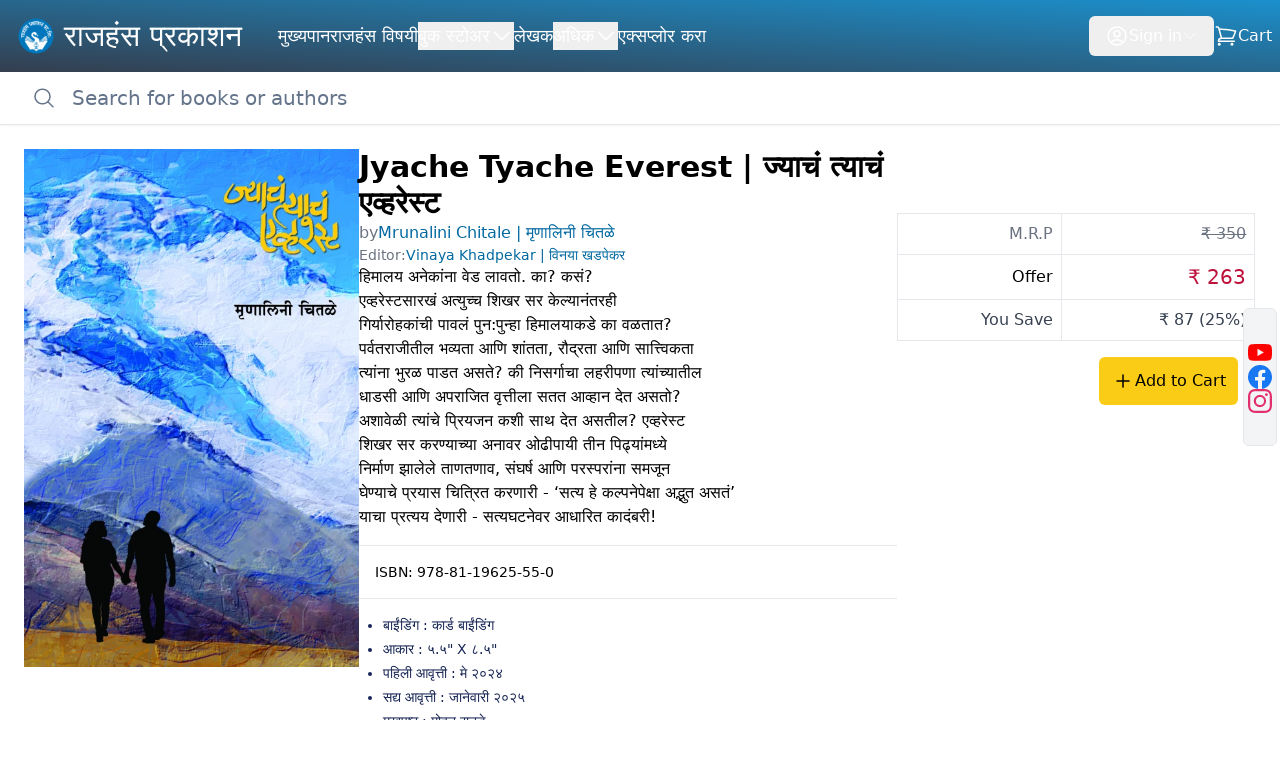

--- FILE ---
content_type: text/html; charset=UTF-8
request_url: https://staging.rajhansprakashan.in/product-details/jyache-tyache-everest-jayaca-tayaca-evaharasata
body_size: 20928
content:
<!DOCTYPE html>
<html lang="en">

<head>
    <!-- Title -->
    <title>Buy Jyache Tyache Everest | ज्याचं  त्याचं एव्हरेस्ट by Mrunalini Chitale | मृणालिनी चितळे online from original publisher Rajhans Prakashan</title>
    <meta name="description" content="

बाईंडिंग : कार्ड बाईंडिंग |

आकार : ५.५&quot; X ८.५&quot; |

पहिली आवृत्ती : मे   २०२४  | सद्य आवृत्ती : जानेवारी २०२५ |

मुखपृष्ठ  : मोहन रानडे | मुखपृष्ठ प्रकाशचित्र : डॉ. रघुनाथ गोडबोले |  मुखपृष्ठ सुलेखन : सतीश भावसार 

राजहंस क्रमांक : E-04-2024 |">

    <!-- Required Meta Tags Always Come First -->
    <meta charset="utf-8">
    <meta name="viewport" content="width=device-width, initial-scale=1, shrink-to-fit=no">

    <link rel="canonical" href="https://www.rajhansprakashan.com/product-details/jyache-tyache-everest-jayaca-tayaca-evaharasata" />

    <!-- Favicon -->
    <link rel="shortcut icon" href="https://www.rajhansprakashan.com/assets/img/favicon.png">

    
    
    
<script type="application/ld+json">
    {
      "@context": "https://schema.org",
      "@type": "Product",
      "name": "Jyache Tyache Everest | ज्याचं  त्याचं एव्हरेस्ट",
      "description": "

बाईंडिंग : कार्ड बाईंडिंग |

आकार : ५.५&quot; X ८.५&quot; |

पहिली आवृत्ती : मे   २०२४  | सद्य आवृत्ती : जानेवारी २०२५ |

मुखपृष्ठ  : मोहन रानडे | मुखपृष्ठ प्रकाशचित्र : डॉ. रघुनाथ गोडबोले |  मुखपृष्ठ सुलेखन : सतीश भावसार 

राजहंस क्रमांक : E-04-2024 |",
      "brand" : {
        "@type": "Brand",
        "name": "Rajhans Prakashan"
      },
      "author": {
        "@type": "Person",
        "name": "Mrunalini Chitale | मृणालिनी चितळे"
      },
      "image": "https://www.rajhansprakashan.com/storage/app/cover/1461/cover_original.webp",
      "offers": {
        "@type": "Offer",
        "url": "https://staging.rajhansprakashan.in/product-details/jyache-tyache-everest-jayaca-tayaca-evaharasata",
        "priceCurrency": "INR",
        "price": 263,
        "itemCondition": "https://schema.org/NewCondition",
        "availability": "https://schema.org/InStock",
        "shippingDetails": {
            "@type": "OfferShippingDetails",
            "shippingDestination": {
                "@type": "DefinedRegion",
                "addressCountry": "IN"
            },
            "shippingRate": {
                "@type": "MonetaryAmount",
                "value": 50,
                "currency": "INR"
            },
            "deliveryTime": {
                "@type": "ShippingDeliveryTime",
                "handlingTime": {
                    "@type": "QuantitativeValue",
                    "minValue": 0,
                    "maxValue": 1,
                    "unitCode": "DAY"
                },
                "transitTime": {
                    "@type": "QuantitativeValue",
                    "minValue": 2,
                    "maxValue": 4,
                    "unitCode": "DAY"
                }
            }
        }
      }
    }
</script>

<script type="application/ld+json" class="schemantra">{
    "@context": "https://schema.org",
    "@type": "Book",
    "@id": "1461",
    "bookFormat": "https://schema.org/Paperback",
    "abstract": "

बाईंडिंग : कार्ड बाईंडिंग |

आकार : ५.५&quot; X ८.५&quot; |

पहिली आवृत्ती : मे   २०२४  | सद्य आवृत्ती : जानेवारी २०२५ |

मुखपृष्ठ  : मोहन रानडे | मुखपृष्ठ प्रकाशचित्र : डॉ. रघुनाथ गोडबोले |  मुखपृष्ठ सुलेखन : सतीश भावसार 

राजहंस क्रमांक : E-04-2024 |",
    "dateCreated": "2024-05-15",
    "datePublished": "2024-05-15",
    "image": "https://www.rajhansprakashan.com/storage/app/cover/1461/cover_original.webp",
    "inLanguage": "mr",
    "isbn": "978-81-19625-55-0",
    "numberOfPages": "208",
    "name": "Jyache Tyache Everest | ज्याचं  त्याचं एव्हरेस्ट",
    "url": "https://staging.rajhansprakashan.in/product-details/jyache-tyache-everest-jayaca-tayaca-evaharasata",
    "author": {
        "@type": "Person",
        "name": "Mrunalini Chitale | मृणालिनी चितळे"
    }
}</script>
    
    <!-- Global site tag (gtag.js) - Google Analytics -->
    <script async src="https://www.googletagmanager.com/gtag/js?id=G-CGHP9GYQG2"></script>
    <script>
        window.dataLayer = window.dataLayer || [];

        function gtag() {
            dataLayer.push(arguments);
        }
        gtag('js', new Date());

        gtag('config', 'G-CGHP9GYQG2');
    </script>

    
    <script type="text/javascript">
    const Ziggy = {"url":"https:\/\/staging.rajhansprakashan.in","port":null,"defaults":{},"routes":{"open_scheme.list":{"uri":"open-scheme\/list","methods":["GET","HEAD"]},"open_scheme.show":{"uri":"open-scheme\/{open_scheme}","methods":["GET","HEAD"],"parameters":["open_scheme"],"bindings":{"open_scheme":"slug"}},"open_scheme.cart":{"uri":"open-scheme\/cart\/{open_scheme}","methods":["GET","HEAD"],"parameters":["open_scheme"],"bindings":{"open_scheme":"slug"}},"open_scheme.details":{"uri":"open_scheme\/details\/{open_scheme}","methods":["GET","HEAD"],"parameters":["open_scheme"],"bindings":{"open_scheme":"slug"}},"open_scheme.order":{"uri":"open_scheme\/order","methods":["POST"]},"open_scheme.confirm_payment":{"uri":"open_scheme\/confirm_payment","methods":["GET","HEAD"]}}};

    !function(t,r){"object"==typeof exports&&"undefined"!=typeof module?module.exports=r():"function"==typeof define&&define.amd?define(r):(t||self).route=r()}(this,function(){function t(t,r){for(var e=0;e<r.length;e++){var n=r[e];n.enumerable=n.enumerable||!1,n.configurable=!0,"value"in n&&(n.writable=!0),Object.defineProperty(t,"symbol"==typeof(o=function(t,r){if("object"!=typeof t||null===t)return t;var e=t[Symbol.toPrimitive];if(void 0!==e){var n=e.call(t,"string");if("object"!=typeof n)return n;throw new TypeError("@@toPrimitive must return a primitive value.")}return String(t)}(n.key))?o:String(o),n)}var o}function r(r,e,n){return e&&t(r.prototype,e),n&&t(r,n),Object.defineProperty(r,"prototype",{writable:!1}),r}function e(){return e=Object.assign?Object.assign.bind():function(t){for(var r=1;r<arguments.length;r++){var e=arguments[r];for(var n in e)Object.prototype.hasOwnProperty.call(e,n)&&(t[n]=e[n])}return t},e.apply(this,arguments)}function n(t){return n=Object.setPrototypeOf?Object.getPrototypeOf.bind():function(t){return t.__proto__||Object.getPrototypeOf(t)},n(t)}function o(t,r){return o=Object.setPrototypeOf?Object.setPrototypeOf.bind():function(t,r){return t.__proto__=r,t},o(t,r)}function i(t,r,e){return i=function(){if("undefined"==typeof Reflect||!Reflect.construct)return!1;if(Reflect.construct.sham)return!1;if("function"==typeof Proxy)return!0;try{return Boolean.prototype.valueOf.call(Reflect.construct(Boolean,[],function(){})),!0}catch(t){return!1}}()?Reflect.construct.bind():function(t,r,e){var n=[null];n.push.apply(n,r);var i=new(Function.bind.apply(t,n));return e&&o(i,e.prototype),i},i.apply(null,arguments)}function u(t){var r="function"==typeof Map?new Map:void 0;return u=function(t){if(null===t||-1===Function.toString.call(t).indexOf("[native code]"))return t;if("function"!=typeof t)throw new TypeError("Super expression must either be null or a function");if(void 0!==r){if(r.has(t))return r.get(t);r.set(t,e)}function e(){return i(t,arguments,n(this).constructor)}return e.prototype=Object.create(t.prototype,{constructor:{value:e,enumerable:!1,writable:!0,configurable:!0}}),o(e,t)},u(t)}var f=String.prototype.replace,a=/%20/g,c="RFC3986",l={default:c,formatters:{RFC1738:function(t){return f.call(t,a,"+")},RFC3986:function(t){return String(t)}},RFC1738:"RFC1738",RFC3986:c},s=Object.prototype.hasOwnProperty,v=Array.isArray,p=function(){for(var t=[],r=0;r<256;++r)t.push("%"+((r<16?"0":"")+r.toString(16)).toUpperCase());return t}(),y=function(t,r){for(var e=r&&r.plainObjects?Object.create(null):{},n=0;n<t.length;++n)void 0!==t[n]&&(e[n]=t[n]);return e},d={arrayToObject:y,assign:function(t,r){return Object.keys(r).reduce(function(t,e){return t[e]=r[e],t},t)},combine:function(t,r){return[].concat(t,r)},compact:function(t){for(var r=[{obj:{o:t},prop:"o"}],e=[],n=0;n<r.length;++n)for(var o=r[n],i=o.obj[o.prop],u=Object.keys(i),f=0;f<u.length;++f){var a=u[f],c=i[a];"object"==typeof c&&null!==c&&-1===e.indexOf(c)&&(r.push({obj:i,prop:a}),e.push(c))}return function(t){for(;t.length>1;){var r=t.pop(),e=r.obj[r.prop];if(v(e)){for(var n=[],o=0;o<e.length;++o)void 0!==e[o]&&n.push(e[o]);r.obj[r.prop]=n}}}(r),t},decode:function(t,r,e){var n=t.replace(/\+/g," ");if("iso-8859-1"===e)return n.replace(/%[0-9a-f]{2}/gi,unescape);try{return decodeURIComponent(n)}catch(t){return n}},encode:function(t,r,e,n,o){if(0===t.length)return t;var i=t;if("symbol"==typeof t?i=Symbol.prototype.toString.call(t):"string"!=typeof t&&(i=String(t)),"iso-8859-1"===e)return escape(i).replace(/%u[0-9a-f]{4}/gi,function(t){return"%26%23"+parseInt(t.slice(2),16)+"%3B"});for(var u="",f=0;f<i.length;++f){var a=i.charCodeAt(f);45===a||46===a||95===a||126===a||a>=48&&a<=57||a>=65&&a<=90||a>=97&&a<=122||o===l.RFC1738&&(40===a||41===a)?u+=i.charAt(f):a<128?u+=p[a]:a<2048?u+=p[192|a>>6]+p[128|63&a]:a<55296||a>=57344?u+=p[224|a>>12]+p[128|a>>6&63]+p[128|63&a]:(a=65536+((1023&a)<<10|1023&i.charCodeAt(f+=1)),u+=p[240|a>>18]+p[128|a>>12&63]+p[128|a>>6&63]+p[128|63&a])}return u},isBuffer:function(t){return!(!t||"object"!=typeof t||!(t.constructor&&t.constructor.isBuffer&&t.constructor.isBuffer(t)))},isRegExp:function(t){return"[object RegExp]"===Object.prototype.toString.call(t)},maybeMap:function(t,r){if(v(t)){for(var e=[],n=0;n<t.length;n+=1)e.push(r(t[n]));return e}return r(t)},merge:function t(r,e,n){if(!e)return r;if("object"!=typeof e){if(v(r))r.push(e);else{if(!r||"object"!=typeof r)return[r,e];(n&&(n.plainObjects||n.allowPrototypes)||!s.call(Object.prototype,e))&&(r[e]=!0)}return r}if(!r||"object"!=typeof r)return[r].concat(e);var o=r;return v(r)&&!v(e)&&(o=y(r,n)),v(r)&&v(e)?(e.forEach(function(e,o){if(s.call(r,o)){var i=r[o];i&&"object"==typeof i&&e&&"object"==typeof e?r[o]=t(i,e,n):r.push(e)}else r[o]=e}),r):Object.keys(e).reduce(function(r,o){var i=e[o];return r[o]=s.call(r,o)?t(r[o],i,n):i,r},o)}},b=Object.prototype.hasOwnProperty,h={brackets:function(t){return t+"[]"},comma:"comma",indices:function(t,r){return t+"["+r+"]"},repeat:function(t){return t}},g=Array.isArray,m=String.prototype.split,j=Array.prototype.push,w=function(t,r){j.apply(t,g(r)?r:[r])},O=Date.prototype.toISOString,E=l.default,R={addQueryPrefix:!1,allowDots:!1,charset:"utf-8",charsetSentinel:!1,delimiter:"&",encode:!0,encoder:d.encode,encodeValuesOnly:!1,format:E,formatter:l.formatters[E],indices:!1,serializeDate:function(t){return O.call(t)},skipNulls:!1,strictNullHandling:!1},S=function t(r,e,n,o,i,u,f,a,c,l,s,v,p,y){var b,h=r;if("function"==typeof f?h=f(e,h):h instanceof Date?h=l(h):"comma"===n&&g(h)&&(h=d.maybeMap(h,function(t){return t instanceof Date?l(t):t})),null===h){if(o)return u&&!p?u(e,R.encoder,y,"key",s):e;h=""}if("string"==typeof(b=h)||"number"==typeof b||"boolean"==typeof b||"symbol"==typeof b||"bigint"==typeof b||d.isBuffer(h)){if(u){var j=p?e:u(e,R.encoder,y,"key",s);if("comma"===n&&p){for(var O=m.call(String(h),","),E="",S=0;S<O.length;++S)E+=(0===S?"":",")+v(u(O[S],R.encoder,y,"value",s));return[v(j)+"="+E]}return[v(j)+"="+v(u(h,R.encoder,y,"value",s))]}return[v(e)+"="+v(String(h))]}var T,k=[];if(void 0===h)return k;if("comma"===n&&g(h))T=[{value:h.length>0?h.join(",")||null:void 0}];else if(g(f))T=f;else{var x=Object.keys(h);T=a?x.sort(a):x}for(var N=0;N<T.length;++N){var C=T[N],A="object"==typeof C&&void 0!==C.value?C.value:h[C];if(!i||null!==A){var D=g(h)?"function"==typeof n?n(e,C):e:e+(c?"."+C:"["+C+"]");w(k,t(A,D,n,o,i,u,f,a,c,l,s,v,p,y))}}return k},T=Object.prototype.hasOwnProperty,k=Array.isArray,x={allowDots:!1,allowPrototypes:!1,arrayLimit:20,charset:"utf-8",charsetSentinel:!1,comma:!1,decoder:d.decode,delimiter:"&",depth:5,ignoreQueryPrefix:!1,interpretNumericEntities:!1,parameterLimit:1e3,parseArrays:!0,plainObjects:!1,strictNullHandling:!1},N=function(t){return t.replace(/&#(\d+);/g,function(t,r){return String.fromCharCode(parseInt(r,10))})},C=function(t,r){return t&&"string"==typeof t&&r.comma&&t.indexOf(",")>-1?t.split(","):t},A=function(t,r,e,n){if(t){var o=e.allowDots?t.replace(/\.([^.[]+)/g,"[$1]"):t,i=/(\[[^[\]]*])/g,u=e.depth>0&&/(\[[^[\]]*])/.exec(o),f=u?o.slice(0,u.index):o,a=[];if(f){if(!e.plainObjects&&T.call(Object.prototype,f)&&!e.allowPrototypes)return;a.push(f)}for(var c=0;e.depth>0&&null!==(u=i.exec(o))&&c<e.depth;){if(c+=1,!e.plainObjects&&T.call(Object.prototype,u[1].slice(1,-1))&&!e.allowPrototypes)return;a.push(u[1])}return u&&a.push("["+o.slice(u.index)+"]"),function(t,r,e,n){for(var o=n?r:C(r,e),i=t.length-1;i>=0;--i){var u,f=t[i];if("[]"===f&&e.parseArrays)u=[].concat(o);else{u=e.plainObjects?Object.create(null):{};var a="["===f.charAt(0)&&"]"===f.charAt(f.length-1)?f.slice(1,-1):f,c=parseInt(a,10);e.parseArrays||""!==a?!isNaN(c)&&f!==a&&String(c)===a&&c>=0&&e.parseArrays&&c<=e.arrayLimit?(u=[])[c]=o:"__proto__"!==a&&(u[a]=o):u={0:o}}o=u}return o}(a,r,e,n)}},D=function(t,r){var e=function(t){if(!t)return x;if(null!=t.decoder&&"function"!=typeof t.decoder)throw new TypeError("Decoder has to be a function.");if(void 0!==t.charset&&"utf-8"!==t.charset&&"iso-8859-1"!==t.charset)throw new TypeError("The charset option must be either utf-8, iso-8859-1, or undefined");return{allowDots:void 0===t.allowDots?x.allowDots:!!t.allowDots,allowPrototypes:"boolean"==typeof t.allowPrototypes?t.allowPrototypes:x.allowPrototypes,arrayLimit:"number"==typeof t.arrayLimit?t.arrayLimit:x.arrayLimit,charset:void 0===t.charset?x.charset:t.charset,charsetSentinel:"boolean"==typeof t.charsetSentinel?t.charsetSentinel:x.charsetSentinel,comma:"boolean"==typeof t.comma?t.comma:x.comma,decoder:"function"==typeof t.decoder?t.decoder:x.decoder,delimiter:"string"==typeof t.delimiter||d.isRegExp(t.delimiter)?t.delimiter:x.delimiter,depth:"number"==typeof t.depth||!1===t.depth?+t.depth:x.depth,ignoreQueryPrefix:!0===t.ignoreQueryPrefix,interpretNumericEntities:"boolean"==typeof t.interpretNumericEntities?t.interpretNumericEntities:x.interpretNumericEntities,parameterLimit:"number"==typeof t.parameterLimit?t.parameterLimit:x.parameterLimit,parseArrays:!1!==t.parseArrays,plainObjects:"boolean"==typeof t.plainObjects?t.plainObjects:x.plainObjects,strictNullHandling:"boolean"==typeof t.strictNullHandling?t.strictNullHandling:x.strictNullHandling}}(r);if(""===t||null==t)return e.plainObjects?Object.create(null):{};for(var n="string"==typeof t?function(t,r){var e,n={},o=(r.ignoreQueryPrefix?t.replace(/^\?/,""):t).split(r.delimiter,Infinity===r.parameterLimit?void 0:r.parameterLimit),i=-1,u=r.charset;if(r.charsetSentinel)for(e=0;e<o.length;++e)0===o[e].indexOf("utf8=")&&("utf8=%E2%9C%93"===o[e]?u="utf-8":"utf8=%26%2310003%3B"===o[e]&&(u="iso-8859-1"),i=e,e=o.length);for(e=0;e<o.length;++e)if(e!==i){var f,a,c=o[e],l=c.indexOf("]="),s=-1===l?c.indexOf("="):l+1;-1===s?(f=r.decoder(c,x.decoder,u,"key"),a=r.strictNullHandling?null:""):(f=r.decoder(c.slice(0,s),x.decoder,u,"key"),a=d.maybeMap(C(c.slice(s+1),r),function(t){return r.decoder(t,x.decoder,u,"value")})),a&&r.interpretNumericEntities&&"iso-8859-1"===u&&(a=N(a)),c.indexOf("[]=")>-1&&(a=k(a)?[a]:a),n[f]=T.call(n,f)?d.combine(n[f],a):a}return n}(t,e):t,o=e.plainObjects?Object.create(null):{},i=Object.keys(n),u=0;u<i.length;++u){var f=i[u],a=A(f,n[f],e,"string"==typeof t);o=d.merge(o,a,e)}return d.compact(o)},$=/*#__PURE__*/function(){function t(t,r,e){var n,o;this.name=t,this.definition=r,this.bindings=null!=(n=r.bindings)?n:{},this.wheres=null!=(o=r.wheres)?o:{},this.config=e}var e=t.prototype;return e.matchesUrl=function(t){var r=this;if(!this.definition.methods.includes("GET"))return!1;var e=this.template.replace(/(\/?){([^}?]*)(\??)}/g,function(t,e,n,o){var i,u="(?<"+n+">"+((null==(i=r.wheres[n])?void 0:i.replace(/(^\^)|(\$$)/g,""))||"[^/?]+")+")";return o?"("+e+u+")?":""+e+u}).replace(/^\w+:\/\//,""),n=t.replace(/^\w+:\/\//,"").split("?"),o=n[0],i=n[1],u=new RegExp("^"+e+"/?$").exec(decodeURI(o));if(u){for(var f in u.groups)u.groups[f]="string"==typeof u.groups[f]?decodeURIComponent(u.groups[f]):u.groups[f];return{params:u.groups,query:D(i)}}return!1},e.compile=function(t){var r=this;return this.parameterSegments.length?this.template.replace(/{([^}?]+)(\??)}/g,function(e,n,o){var i,u;if(!o&&[null,void 0].includes(t[n]))throw new Error("Ziggy error: '"+n+"' parameter is required for route '"+r.name+"'.");if(r.wheres[n]&&!new RegExp("^"+(o?"("+r.wheres[n]+")?":r.wheres[n])+"$").test(null!=(u=t[n])?u:""))throw new Error("Ziggy error: '"+n+"' parameter does not match required format '"+r.wheres[n]+"' for route '"+r.name+"'.");return encodeURI(null!=(i=t[n])?i:"").replace(/%7C/g,"|").replace(/%25/g,"%").replace(/\$/g,"%24")}).replace(this.origin+"//",this.origin+"/").replace(/\/+$/,""):this.template},r(t,[{key:"template",get:function(){var t=(this.origin+"/"+this.definition.uri).replace(/\/+$/,"");return""===t?"/":t}},{key:"origin",get:function(){return this.config.absolute?this.definition.domain?""+this.config.url.match(/^\w+:\/\//)[0]+this.definition.domain+(this.config.port?":"+this.config.port:""):this.config.url:""}},{key:"parameterSegments",get:function(){var t,r;return null!=(t=null==(r=this.template.match(/{[^}?]+\??}/g))?void 0:r.map(function(t){return{name:t.replace(/{|\??}/g,""),required:!/\?}$/.test(t)}}))?t:[]}}]),t}(),F=/*#__PURE__*/function(t){var n,i;function u(r,n,o,i){var u;if(void 0===o&&(o=!0),(u=t.call(this)||this).t=null!=i?i:"undefined"!=typeof Ziggy?Ziggy:null==globalThis?void 0:globalThis.Ziggy,u.t=e({},u.t,{absolute:o}),r){if(!u.t.routes[r])throw new Error("Ziggy error: route '"+r+"' is not in the route list.");u.i=new $(r,u.t.routes[r],u.t),u.u=u.l(n)}return u}i=t,(n=u).prototype=Object.create(i.prototype),n.prototype.constructor=n,o(n,i);var f=u.prototype;return f.toString=function(){var t=this,r=Object.keys(this.u).filter(function(r){return!t.i.parameterSegments.some(function(t){return t.name===r})}).filter(function(t){return"_query"!==t}).reduce(function(r,n){var o;return e({},r,((o={})[n]=t.u[n],o))},{});return this.i.compile(this.u)+function(t,r){var e,n=t,o=function(t){if(!t)return R;if(null!=t.encoder&&"function"!=typeof t.encoder)throw new TypeError("Encoder has to be a function.");var r=t.charset||R.charset;if(void 0!==t.charset&&"utf-8"!==t.charset&&"iso-8859-1"!==t.charset)throw new TypeError("The charset option must be either utf-8, iso-8859-1, or undefined");var e=l.default;if(void 0!==t.format){if(!b.call(l.formatters,t.format))throw new TypeError("Unknown format option provided.");e=t.format}var n=l.formatters[e],o=R.filter;return("function"==typeof t.filter||g(t.filter))&&(o=t.filter),{addQueryPrefix:"boolean"==typeof t.addQueryPrefix?t.addQueryPrefix:R.addQueryPrefix,allowDots:void 0===t.allowDots?R.allowDots:!!t.allowDots,charset:r,charsetSentinel:"boolean"==typeof t.charsetSentinel?t.charsetSentinel:R.charsetSentinel,delimiter:void 0===t.delimiter?R.delimiter:t.delimiter,encode:"boolean"==typeof t.encode?t.encode:R.encode,encoder:"function"==typeof t.encoder?t.encoder:R.encoder,encodeValuesOnly:"boolean"==typeof t.encodeValuesOnly?t.encodeValuesOnly:R.encodeValuesOnly,filter:o,format:e,formatter:n,serializeDate:"function"==typeof t.serializeDate?t.serializeDate:R.serializeDate,skipNulls:"boolean"==typeof t.skipNulls?t.skipNulls:R.skipNulls,sort:"function"==typeof t.sort?t.sort:null,strictNullHandling:"boolean"==typeof t.strictNullHandling?t.strictNullHandling:R.strictNullHandling}}(r);"function"==typeof o.filter?n=(0,o.filter)("",n):g(o.filter)&&(e=o.filter);var i=[];if("object"!=typeof n||null===n)return"";var u=h[r&&r.arrayFormat in h?r.arrayFormat:r&&"indices"in r?r.indices?"indices":"repeat":"indices"];e||(e=Object.keys(n)),o.sort&&e.sort(o.sort);for(var f=0;f<e.length;++f){var a=e[f];o.skipNulls&&null===n[a]||w(i,S(n[a],a,u,o.strictNullHandling,o.skipNulls,o.encode?o.encoder:null,o.filter,o.sort,o.allowDots,o.serializeDate,o.format,o.formatter,o.encodeValuesOnly,o.charset))}var c=i.join(o.delimiter),s=!0===o.addQueryPrefix?"?":"";return o.charsetSentinel&&(s+="iso-8859-1"===o.charset?"utf8=%26%2310003%3B&":"utf8=%E2%9C%93&"),c.length>0?s+c:""}(e({},r,this.u._query),{addQueryPrefix:!0,arrayFormat:"indices",encodeValuesOnly:!0,skipNulls:!0,encoder:function(t,r){return"boolean"==typeof t?Number(t):r(t)}})},f.v=function(t){var r=this;t?this.t.absolute&&t.startsWith("/")&&(t=this.p().host+t):t=this.h();var n={},o=Object.entries(this.t.routes).find(function(e){return n=new $(e[0],e[1],r.t).matchesUrl(t)})||[void 0,void 0];return e({name:o[0]},n,{route:o[1]})},f.h=function(){var t=this.p(),r=t.pathname,e=t.search;return(this.t.absolute?t.host+r:r.replace(this.t.url.replace(/^\w*:\/\/[^/]+/,""),"").replace(/^\/+/,"/"))+e},f.current=function(t,r){var n=this.v(),o=n.name,i=n.params,u=n.query,f=n.route;if(!t)return o;var a=new RegExp("^"+t.replace(/\./g,"\\.").replace(/\*/g,".*")+"$").test(o);if([null,void 0].includes(r)||!a)return a;var c=new $(o,f,this.t);r=this.l(r,c);var l=e({},i,u);return!(!Object.values(r).every(function(t){return!t})||Object.values(l).some(function(t){return void 0!==t}))||function t(r,e){return Object.entries(r).every(function(r){var n=r[0],o=r[1];return Array.isArray(o)&&Array.isArray(e[n])?o.every(function(t){return e[n].includes(t)}):"object"==typeof o&&"object"==typeof e[n]&&null!==o&&null!==e[n]?t(o,e[n]):e[n]==o})}(r,l)},f.p=function(){var t,r,e,n,o,i,u="undefined"!=typeof window?window.location:{},f=u.host,a=u.pathname,c=u.search;return{host:null!=(t=null==(r=this.t.location)?void 0:r.host)?t:void 0===f?"":f,pathname:null!=(e=null==(n=this.t.location)?void 0:n.pathname)?e:void 0===a?"":a,search:null!=(o=null==(i=this.t.location)?void 0:i.search)?o:void 0===c?"":c}},f.has=function(t){return Object.keys(this.t.routes).includes(t)},f.l=function(t,r){var n=this;void 0===t&&(t={}),void 0===r&&(r=this.i),null!=t||(t={}),t=["string","number"].includes(typeof t)?[t]:t;var o=r.parameterSegments.filter(function(t){return!n.t.defaults[t.name]});if(Array.isArray(t))t=t.reduce(function(t,r,n){var i,u;return e({},t,o[n]?((i={})[o[n].name]=r,i):"object"==typeof r?r:((u={})[r]="",u))},{});else if(1===o.length&&!t[o[0].name]&&(t.hasOwnProperty(Object.values(r.bindings)[0])||t.hasOwnProperty("id"))){var i;(i={})[o[0].name]=t,t=i}return e({},this.g(r),this.m(t,r))},f.g=function(t){var r=this;return t.parameterSegments.filter(function(t){return r.t.defaults[t.name]}).reduce(function(t,n,o){var i,u=n.name;return e({},t,((i={})[u]=r.t.defaults[u],i))},{})},f.m=function(t,r){var n=r.bindings,o=r.parameterSegments;return Object.entries(t).reduce(function(t,r){var i,u,f=r[0],a=r[1];if(!a||"object"!=typeof a||Array.isArray(a)||!o.some(function(t){return t.name===f}))return e({},t,((u={})[f]=a,u));if(!a.hasOwnProperty(n[f])){if(!a.hasOwnProperty("id"))throw new Error("Ziggy error: object passed as '"+f+"' parameter is missing route model binding key '"+n[f]+"'.");n[f]="id"}return e({},t,((i={})[f]=a[n[f]],i))},{})},f.valueOf=function(){return this.toString()},f.check=function(t){return this.has(t)},r(u,[{key:"params",get:function(){var t=this.v();return e({},t.params,t.query)}}]),u}(/*#__PURE__*/u(String));return function(t,r,e,n){var o=new F(t,r,e,n);return t?o.toString():o}});

</script>
    <!-- Livewire Styles --><style >[wire\:loading][wire\:loading], [wire\:loading\.delay][wire\:loading\.delay], [wire\:loading\.inline-block][wire\:loading\.inline-block], [wire\:loading\.inline][wire\:loading\.inline], [wire\:loading\.block][wire\:loading\.block], [wire\:loading\.flex][wire\:loading\.flex], [wire\:loading\.table][wire\:loading\.table], [wire\:loading\.grid][wire\:loading\.grid], [wire\:loading\.inline-flex][wire\:loading\.inline-flex] {display: none;}[wire\:loading\.delay\.none][wire\:loading\.delay\.none], [wire\:loading\.delay\.shortest][wire\:loading\.delay\.shortest], [wire\:loading\.delay\.shorter][wire\:loading\.delay\.shorter], [wire\:loading\.delay\.short][wire\:loading\.delay\.short], [wire\:loading\.delay\.default][wire\:loading\.delay\.default], [wire\:loading\.delay\.long][wire\:loading\.delay\.long], [wire\:loading\.delay\.longer][wire\:loading\.delay\.longer], [wire\:loading\.delay\.longest][wire\:loading\.delay\.longest] {display: none;}[wire\:offline][wire\:offline] {display: none;}[wire\:dirty]:not(textarea):not(input):not(select) {display: none;}:root {--livewire-progress-bar-color: #2299dd;}[x-cloak] {display: none !important;}[wire\:cloak] {display: none !important;}</style>

    <style type="text/css">
        .add_book_link {
            list-style: none;
            height: 60px;
            border-radius: 8px;
            padding: 8px;
            margin: 8px;
            background-color: aliceblue;

            white-space: nowrap;
            overflow: hidden;
            text-overflow: ellipsis;
        }

        #search_results {
            padding-left: 10px;
        }
    </style>

    <link rel="preload" as="style" href="https://www.rajhansprakashan.com/build/assets/post-tail-CyVPpg8d.css" /><link rel="modulepreload" href="https://www.rajhansprakashan.com/build/assets/app-DdJK5Zm6.js" /><link rel="stylesheet" href="https://www.rajhansprakashan.com/build/assets/post-tail-CyVPpg8d.css" data-navigate-track="reload" /><script type="module" src="https://www.rajhansprakashan.com/build/assets/app-DdJK5Zm6.js" data-navigate-track="reload"></script>
    <link href="https://www.rajhansprakashan.com/libraries/lightbox/css/lightbox.min.css" rel="stylesheet" />

    
    <script defer src="https://cdn.jsdelivr.net/npm/alpinejs@3.x.x/dist/cdn.min.js"></script>

</head>

<body class="left-sidebar relative">
    <!-- ===== HEADER CONTENT =====-->

    <header class=" hidden lg:flex flex-col sticky top-0 z-30" id="site-header">
        <div class="bg-gradient-to-tr from-slate-800/90 to-sky-600/90 backdrop-blur-md">
            <div class="p-2">
                <div class="flex flex-row gap-2">
                    <div class="site-branding pr-7">
                        <a href="https://staging.rajhansprakashan.in" class="flex flex-row gap-1">
                            <img src="https://www.rajhansprakashan.com/assets/img/ic_launcher_foreground.png" class="size-14 object-contain" alt="Rajhans Prakahsan Logo">
                            <span class="my-auto text-lg md:text-3xl text-white">राजहंस प्रकाशन</span>
                        </a>
                    </div>
                     

                    

                    
                    <nav class="flex flex-col my-auto">
                        <div class="flex md:hidden flex-row justify-end">
                            <button id="toggle-menu-btn">
                                <svg class="size-6 size-8 text-white" xmlns="http://www.w3.org/2000/svg" viewBox="0 0 24 24" fill="currentColor" aria-hidden="true" data-slot="icon">
  <path fill-rule="evenodd" d="M3 6.75A.75.75 0 0 1 3.75 6h16.5a.75.75 0 0 1 0 1.5H3.75A.75.75 0 0 1 3 6.75ZM3 12a.75.75 0 0 1 .75-.75h16.5a.75.75 0 0 1 0 1.5H3.75A.75.75 0 0 1 3 12Zm0 5.25a.75.75 0 0 1 .75-.75h16.5a.75.75 0 0 1 0 1.5H3.75a.75.75 0 0 1-.75-.75Z" clip-rule="evenodd"/>
</svg>                            </button>
                        </div>

                        <ul id="nav-list" class="hidden md:flex flex-col md:flex-row justify-start gap-4 md:gap-8 mx-2 md:my-2">
                            <li class="text-white hover:text-blue-200 my-2   md:my-0 ">
                                <a class="text-lg" href="https://staging.rajhansprakashan.in">मुख्यपान</a>
                            </li>
                            <li class="text-white hover:text-blue-200 my-2 md:my-0">
                                <a class="text-lg" href="https://staging.rajhansprakashan.in/about">राजहंस विषयी</a>
                            </li>

                            <li class="text-white hover:text-blue-200 relative group">
                                <button class="nav-link flex gap-1 items-center transition-colors duration-200">
                                    <span class="text-lg">बुक स्टोअर</span>
                                    <svg class="size-6 size-4 group-hover:rotate-180 transition-transform duration-200" xmlns="http://www.w3.org/2000/svg" fill="none" viewBox="0 0 24 24" stroke-width="1.5" stroke="currentColor" aria-hidden="true" data-slot="icon">
  <path stroke-linecap="round" stroke-linejoin="round" d="m19.5 8.25-7.5 7.5-7.5-7.5"/>
</svg>                                </button>
                                <div class="absolute -right-6 mt-2 w-36 rounded-md shadow-lg bg-white  p-2 text-gray-800 ring-1 ring-black ring-opacity-5 opacity-0 invisible group-hover:opacity-100 group-hover:visible transition-all duration-200 transform origin-top scale-95 group-hover:scale-100">
                                    <div class="rounded-md">
                                        <ul class="flex flex-col">
                                            <li class=" hover:text-blue-200 transition-colors duration-200 rounded-md ">
                                                <a class="text-lg block p-2" href="https://staging.rajhansprakashan.in/book-store">बुक स्टोअर</a>
                                            </li>
                                            <li class=" hover:text-blue-200 transition-colors duration-200 rounded-md ">
                                                <a class="text-lg block p-2" href="https://staging.rajhansprakashan.in/kids-store">मुलांसाठी खास</a>
                                            </li>
                                        </ul>
                                    </div>
                                </div>
                            </li>


                            <li class="text-white hover:text-blue-200 my-2 md:my-0">
                                <a class="text-lg" href="https://staging.rajhansprakashan.in/authors">लेखक</a>
                            </li>

                            <li class="text-white hover:text-blue-200 relative group">
                                <button class="nav-link flex gap-1 items-center transition-colors duration-200">
                                    <span class="text-lg">अधिक</span>
                                    <svg class="size-6 size-4 group-hover:rotate-180 transition-transform duration-200" xmlns="http://www.w3.org/2000/svg" fill="none" viewBox="0 0 24 24" stroke-width="1.5" stroke="currentColor" aria-hidden="true" data-slot="icon">
  <path stroke-linecap="round" stroke-linejoin="round" d="m19.5 8.25-7.5 7.5-7.5-7.5"/>
</svg>                                </button>
                                <div class="absolute -right-6 mt-2 w-36 px-6 rounded-md shadow-lg bg-white  p-2 text-gray-800 ring-1 ring-black ring-opacity-5 opacity-0 invisible group-hover:opacity-100 group-hover:visible transition-all duration-200 transform origin-top scale-95 group-hover:scale-100">
                                    <div class="rounded-md">
                                        <ul class="flex flex-col gap-2">
                                            <li class="hover:text-blue-200 my-2 md:my-0 ">
                                                <a class="text-lg" href="https://staging.rajhansprakashan.in/granth-vedh">ग्रंथवेध</a>
                                            </li>
                                            <li class="hover:text-blue-200 my-2 md:my-0 ">
                                                <a class="text-lg" href="https://staging.rajhansprakashan.in/contacts">संपर्क</a>
                                            </li>
                                            <li class="hover:text-blue-200 my-2 md:my-0 ">
                                                <a class="text-lg" href="https://staging.rajhansprakashan.in/gallery-index">गॅलरी</a>
                                            </li>
                                        </ul>
                                    </div>
                                </div>
                            </li>

                           
                            
                            

                            <li class="text-white hover:text-blue-200 my-2 md:my-0 ">
                                <a class="text-lg" href="https://staging.rajhansprakashan.in/explore-products">एक्सप्लोर करा</a>
                            </li>
    
                            <li class="text-white hover:text-blue-200 my-4 md:my-0 hidden">
                                <a class="text-xl" href="https://staging.rajhansprakashan.in/open-scheme/list">Schemes</a>
                            </li>

                        </ul>
                    </nav>  

                    
                    <div class="md:flex flex-col gap-2 text-white px-2 my-auto hidden">
                        <div class="flex flex-row gap-2">
                            
                             

                                                                               </div>
                    </div>

                    

                    <div class="hidden md:flex flex-row justify-end flex-grow gap-2 my-auto">
                                                    <div class="relative group">
                                <button class="nav-link flex gap-2 items-center text-white  transition-colors duration-200 rounded-md px-4 py-2">
                                    <svg class="size-6 size-6" xmlns="http://www.w3.org/2000/svg" fill="none" viewBox="0 0 24 24" stroke-width="1.5" stroke="currentColor" aria-hidden="true" data-slot="icon">
  <path stroke-linecap="round" stroke-linejoin="round" d="M17.982 18.725A7.488 7.488 0 0 0 12 15.75a7.488 7.488 0 0 0-5.982 2.975m11.963 0a9 9 0 1 0-11.963 0m11.963 0A8.966 8.966 0 0 1 12 21a8.966 8.966 0 0 1-5.982-2.275M15 9.75a3 3 0 1 1-6 0 3 3 0 0 1 6 0Z"/>
</svg>                                    <span>Sign in</span>
                                    <svg class="size-6 h-4 w-4 group-hover:rotate-180 transition-transform duration-200" xmlns="http://www.w3.org/2000/svg" fill="none" viewBox="0 0 24 24" stroke-width="1.5" stroke="currentColor" aria-hidden="true" data-slot="icon">
  <path stroke-linecap="round" stroke-linejoin="round" d="m19.5 8.25-7.5 7.5-7.5-7.5"/>
</svg>                                </button>
                                <div class="absolute -right-6 mt-2 w-fit rounded-md shadow-lg bg-white ring-1 ring-black ring-opacity-5 opacity-0 invisible group-hover:opacity-100 group-hover:visible transition-all duration-200 transform origin-top scale-95 group-hover:scale-100">
                                    <div class="py-2">
                                        <div class="flex justify-between border-gray-300 p-2">
                                            <a href="https://staging.rajhansprakashan.in/login" class="flex flex-row items-center hover:text-blue-600 transition-colors duration-200 p-2 rounded-md">
                                                <svg class="size-6 size-6 my-auto" xmlns="http://www.w3.org/2000/svg" fill="none" viewBox="0 0 24 24" stroke-width="1.5" stroke="currentColor" aria-hidden="true" data-slot="icon">
  <path stroke-linecap="round" stroke-linejoin="round" d="M15.75 5.25a3 3 0 0 1 3 3m3 0a6 6 0 0 1-7.029 5.912c-.563-.097-1.159.026-1.563.43L10.5 17.25H8.25v2.25H6v2.25H2.25v-2.818c0-.597.237-1.17.659-1.591l6.499-6.499c.404-.404.527-1 .43-1.563A6 6 0 1 1 21.75 8.25Z"/>
</svg>                                                <div class="my-auto ml-2 flex gap-1"><span>Sign</span>In</div>
                                            </a>
                                            <a href="https://staging.rajhansprakashan.in/register" class="flex flex-row items-center hover:text-blue-600 transition-colors duration-200 p-2 rounded-md">
                                                <svg class="size-6 size-6 my-auto" xmlns="http://www.w3.org/2000/svg" fill="none" viewBox="0 0 24 24" stroke-width="1.5" stroke="currentColor" aria-hidden="true" data-slot="icon">
  <path stroke-linecap="round" stroke-linejoin="round" d="M18 7.5v3m0 0v3m0-3h3m-3 0h-3m-2.25-4.125a3.375 3.375 0 1 1-6.75 0 3.375 3.375 0 0 1 6.75 0ZM3 19.235v-.11a6.375 6.375 0 0 1 12.75 0v.109A12.318 12.318 0 0 1 9.374 21c-2.331 0-4.512-.645-6.374-1.766Z"/>
</svg>                                                <div class="my-auto ml-2 flex gap-1"><span>Create</span>Account</div>
                                            </a>
                                        </div>
                                    </div>
                                </div>
                            </div>
                        
                            
                            <a href="https://staging.rajhansprakashan.in/temp_cart" class="flex flex-row text-white hover:text-gray-300 relative">
                                <svg class="size-6 size-6 my-auto" xmlns="http://www.w3.org/2000/svg" fill="none" viewBox="0 0 24 24" stroke-width="1.5" stroke="currentColor" aria-hidden="true" data-slot="icon">
  <path stroke-linecap="round" stroke-linejoin="round" d="M2.25 3h1.386c.51 0 .955.343 1.087.835l.383 1.437M7.5 14.25a3 3 0 0 0-3 3h15.75m-12.75-3h11.218c1.121-2.3 2.1-4.684 2.924-7.138a60.114 60.114 0 0 0-16.536-1.84M7.5 14.25 5.106 5.272M6 20.25a.75.75 0 1 1-1.5 0 .75.75 0 0 1 1.5 0Zm12.75 0a.75.75 0 1 1-1.5 0 .75.75 0 0 1 1.5 0Z"/>
</svg>                                <span class="my-auto">
                                    Cart
                                </span>
                                                            </a>
                                            
                    </div>

                </div>

                <!-- navbar start -->
                <nav class="flex flex-col hidden">
                    <div class="flex md:hidden flex-row justify-end">
                        <button id="toggle-menu-btn">
                            <svg class="size-6 size-8 text-white" xmlns="http://www.w3.org/2000/svg" viewBox="0 0 24 24" fill="currentColor" aria-hidden="true" data-slot="icon">
  <path fill-rule="evenodd" d="M3 6.75A.75.75 0 0 1 3.75 6h16.5a.75.75 0 0 1 0 1.5H3.75A.75.75 0 0 1 3 6.75ZM3 12a.75.75 0 0 1 .75-.75h16.5a.75.75 0 0 1 0 1.5H3.75A.75.75 0 0 1 3 12Zm0 5.25a.75.75 0 0 1 .75-.75h16.5a.75.75 0 0 1 0 1.5H3.75a.75.75 0 0 1-.75-.75Z" clip-rule="evenodd"/>
</svg>                        </button>
                    </div>
                    <ul id="nav-list" class="hidden md:flex flex-col md:flex-row justify-start gap-4 md:gap-6 mx-4 md:my-2">
                        <li class="text-white hover:text-blue-200 my-2   md:my-0 ">
                            <a class="text-lg" href="https://staging.rajhansprakashan.in">मुख्यपान</a>
                        </li>
                        <li class="text-white hover:text-blue-200 my-2 md:my-0">
                            <a class="text-lg" href="https://staging.rajhansprakashan.in/about">राजहंस विषयी</a>
                        </li>
                        <li class="text-white hover:text-blue-200 my-2 md:my-0 ">
                            <a class="text-lg" href="https://staging.rajhansprakashan.in/book-store">बुक स्टोअर</a>
                        </li>
                        <li class="text-white hover:text-blue-200 my-2 md:my-0 ">
                            <a class="text-lg" href="https://staging.rajhansprakashan.in/kids-store">मुलांसाठी खास</a>
                        </li>
                        <li class="text-white hover:text-blue-200 my-2 md:my-0">
                            <a class="text-lg" href="https://staging.rajhansprakashan.in/authors">सन्मान्य लेखक</a>
                        </li>
                        <li class="text-white hover:text-blue-200 my-2 md:my-0 ">
                            <a class="text-lg" href="https://staging.rajhansprakashan.in/granth-vedh">ग्रंथवेध</a>
                        </li>
                        <li class="text-white hover:text-blue-200 my-4 md:my-0 hidden ">
                            <a class="text-xl" href="https://staging.rajhansprakashan.in/book_club">बुक क्लब</a>
                        </li>
                        <li class="text-white hover:text-blue-200 my-2 md:my-0 ">
                            <a class="text-lg" href="https://staging.rajhansprakashan.in/contacts">संपर्क</a>
                        </li>
                        <li class="text-white hover:text-blue-200 my-2 md:my-0 ">
                            <a class="text-lg" href="https://staging.rajhansprakashan.in/gallery-index">गॅलरी</a>
                        </li>

                        
                        <li class="relative">
                            <button id="dropdownNavbarButton" class="flex items-center text-lg justify-between w-full text-white hover:text-blue-200 my-2 md:my-0 ">विभाग
                                <svg class="w-3 h-3 ms-2.5" aria-hidden="true" xmlns="http://www.w3.org/2000/svg" fill="none" viewBox="0 0 10 6">
                                    <path stroke="currentColor" stroke-linecap="round" stroke-linejoin="round" stroke-width="2" d="m1 1 4 4 4-4"/>
                                </svg>
                            </button>
                            <!-- Dropdown menu -->
                            <div id="dropdownNavbar" class="absolute left-0 px-4 py-2 mt-2 font-normal bg-white rounded shadow hidden max-h-80 overflow-y-auto">
                                <ul class="text-sm z-50" aria-labelledby="dropdownNavbarButton">
                                    <li class="border-b flex justify-between">
                                        <span class="block mt-4">
                                            <svg class="h-4 w-4 text-red-500"  fill="orange" viewBox="0 0 24 24" stroke="currentColor">
                                                <path stroke-linecap="round" stroke-linejoin="round" d="M11.049 2.927c.3-.921 1.603-.921 1.902 0l1.519 4.674a1 1 0 00.95.69h4.915c.969 0 1.371 1.24.588 1.81l-3.976 2.888a1 1 0 00-.363 1.118l1.518 4.674c.3.922-.755 1.688-1.538 1.118l-3.976-2.888a1 1 0 00-1.176 0l-3.976 2.888c-.783.57-1.838-.197-1.538-1.118l1.518-4.674a1 1 0 00-.363-1.118l-3.976-2.888c-.784-.57-.38-1.81.588-1.81h4.914a1 1 0 00.951-.69l1.519-4.674z"/>
                                            </svg>
                                        </span>
                                        <a href="https://staging.rajhansprakashan.in/new-release" class="block text-center text-orange-400">नवीन उतारी</a>
                                    </li>
                                                                            <li class="overflow-auto  border-b">
                                            <a href="https://staging.rajhansprakashan.in/category/kashhavacara" class="block py-2 px-4 text-center text-gray-700 hover:text-blue-500">
                                                कृषिविचार 
                                            </a>
                                        </li>
                                                                            <li class="overflow-auto  border-b">
                                            <a href="https://staging.rajhansprakashan.in/category/savatha" class="block py-2 px-4 text-center text-gray-700 hover:text-blue-500">
                                                संवाद 
                                            </a>
                                        </li>
                                                                            <li class="overflow-auto  border-b">
                                            <a href="https://staging.rajhansprakashan.in/category/thharama-va-tatavajaniana" class="block py-2 px-4 text-center text-gray-700 hover:text-blue-500">
                                                धर्म व तत्वज्ञान 
                                            </a>
                                        </li>
                                                                            <li class="overflow-auto  border-b">
                                            <a href="https://staging.rajhansprakashan.in/category/sathapataya-aanae-nagararacana" class="block py-2 px-4 text-center text-gray-700 hover:text-blue-500">
                                                स्थापत्य आणि नगररचना 
                                            </a>
                                        </li>
                                                                            <li class="overflow-auto  border-b">
                                            <a href="https://staging.rajhansprakashan.in/category/karadavashhayaka" class="block py-2 px-4 text-center text-gray-700 hover:text-blue-500">
                                                क्रिडाविषयक 
                                            </a>
                                        </li>
                                                                            <li class="overflow-auto  border-b">
                                            <a href="https://staging.rajhansprakashan.in/category/maragatharashanapara" class="block py-2 px-4 text-center text-gray-700 hover:text-blue-500">
                                                मार्गदर्शनपर 
                                            </a>
                                        </li>
                                                                            <li class="overflow-auto  border-b">
                                            <a href="https://staging.rajhansprakashan.in/category/vacaraka" class="block py-2 px-4 text-center text-gray-700 hover:text-blue-500">
                                                वैचारिक 
                                            </a>
                                        </li>
                                                                            <li class="overflow-auto  border-b">
                                            <a href="https://staging.rajhansprakashan.in/category/samajakaranae-rajakaranae" class="block py-2 px-4 text-center text-gray-700 hover:text-blue-500">
                                                समाजकारण । राजकारण 
                                            </a>
                                        </li>
                                                                            <li class="overflow-auto  border-b">
                                            <a href="https://staging.rajhansprakashan.in/category/sakaranae" class="block py-2 px-4 text-center text-gray-700 hover:text-blue-500">
                                                संकीर्ण 
                                            </a>
                                        </li>
                                                                            <li class="overflow-auto  border-b">
                                            <a href="https://staging.rajhansprakashan.in/category/itahasa" class="block py-2 px-4 text-center text-gray-700 hover:text-blue-500">
                                                इतिहास  
                                            </a>
                                        </li>
                                                                            <li class="overflow-auto  border-b">
                                            <a href="https://staging.rajhansprakashan.in/category/caratara-aatamacaratara-vayakatacatara" class="block py-2 px-4 text-center text-gray-700 hover:text-blue-500">
                                                चरित्रे-आत्मचरित्रे-व्यक्तिचित्रे 
                                            </a>
                                        </li>
                                                                            <li class="overflow-auto  border-b">
                                            <a href="https://staging.rajhansprakashan.in/category/llta-lkhana" class="block py-2 px-4 text-center text-gray-700 hover:text-blue-500">
                                                ललित लेखन 
                                            </a>
                                        </li>
                                                                            <li class="overflow-auto  border-b">
                                            <a href="https://staging.rajhansprakashan.in/category/anavathata" class="block py-2 px-4 text-center text-gray-700 hover:text-blue-500">
                                                अनुवादित 
                                            </a>
                                        </li>
                                                                            <li class="overflow-auto  border-b">
                                            <a href="https://staging.rajhansprakashan.in/category/vathayakaya" class="block py-2 px-4 text-center text-gray-700 hover:text-blue-500">
                                                वैद्यकीय 
                                            </a>
                                        </li>
                                                                            <li class="overflow-auto  border-b">
                                            <a href="https://staging.rajhansprakashan.in/category/kathabra" class="block py-2 px-4 text-center text-gray-700 hover:text-blue-500">
                                                कादंबरी 
                                            </a>
                                        </li>
                                                                            <li class="overflow-auto  border-b">
                                            <a href="https://staging.rajhansprakashan.in/category/kalvacara" class="block py-2 px-4 text-center text-gray-700 hover:text-blue-500">
                                                कलाविचार 
                                            </a>
                                        </li>
                                                                            <li class="overflow-auto  border-b">
                                            <a href="https://staging.rajhansprakashan.in/category/parayavaranae" class="block py-2 px-4 text-center text-gray-700 hover:text-blue-500">
                                                पर्यावरण  
                                            </a>
                                        </li>
                                                                            <li class="overflow-auto  border-b">
                                            <a href="https://staging.rajhansprakashan.in/category/vataranae" class="block py-2 px-4 text-center text-gray-700 hover:text-blue-500">
                                                वितरण 
                                            </a>
                                        </li>
                                                                            <li class="overflow-auto  border-b">
                                            <a href="https://staging.rajhansprakashan.in/category/malsatha" class="block py-2 px-4 text-center text-gray-700 hover:text-blue-500">
                                                मुलांसाठी 
                                            </a>
                                        </li>
                                                                            <li class="overflow-auto  border-b">
                                            <a href="https://staging.rajhansprakashan.in/category/kathasagaraha" class="block py-2 px-4 text-center text-gray-700 hover:text-blue-500">
                                                कथासंग्रह 
                                            </a>
                                        </li>
                                                                            <li class="overflow-auto  border-b">
                                            <a href="https://staging.rajhansprakashan.in/category/-" class="block py-2 px-4 text-center text-gray-700 hover:text-blue-500">
                                                - 
                                            </a>
                                        </li>
                                                                            <li class="overflow-auto  border-b">
                                            <a href="https://staging.rajhansprakashan.in/category/vajaniana" class="block py-2 px-4 text-center text-gray-700 hover:text-blue-500">
                                                विज्ञान 
                                            </a>
                                        </li>
                                                                            <li class="overflow-auto  border-b">
                                            <a href="https://staging.rajhansprakashan.in/category/karaara-gayadanasa-vayavasaya-maragatharashana" class="block py-2 px-4 text-center text-gray-700 hover:text-blue-500">
                                                करीअर गायडन्स (व्यवसाय मार्गदर्शन) 
                                            </a>
                                        </li>
                                                                            <li class="overflow-auto  border-b">
                                            <a href="https://staging.rajhansprakashan.in/category/paravasa" class="block py-2 px-4 text-center text-gray-700 hover:text-blue-500">
                                                प्रवास 
                                            </a>
                                        </li>
                                                                            <li class="overflow-auto  border-b">
                                            <a href="https://staging.rajhansprakashan.in/category/rasagarahanae-samakashha" class="block py-2 px-4 text-center text-gray-700 hover:text-blue-500">
                                                रसग्रहण-समीक्षा 
                                            </a>
                                        </li>
                                                                            <li class="overflow-auto  border-b">
                                            <a href="https://staging.rajhansprakashan.in/category/kavatasagaraha" class="block py-2 px-4 text-center text-gray-700 hover:text-blue-500">
                                                कवितासंग्रह 
                                            </a>
                                        </li>
                                                                            <li class="overflow-auto  border-b">
                                            <a href="https://staging.rajhansprakashan.in/category/nataka" class="block py-2 px-4 text-center text-gray-700 hover:text-blue-500">
                                                नाटक 
                                            </a>
                                        </li>
                                                                            <li class="overflow-auto  border-b">
                                            <a href="https://staging.rajhansprakashan.in/category/igaraja-pasataka" class="block py-2 px-4 text-center text-gray-700 hover:text-blue-500">
                                                इंग्रजी पुस्तके 
                                            </a>
                                        </li>
                                                                            <li class="overflow-auto  border-b">
                                            <a href="https://staging.rajhansprakashan.in/category/arathavayavahara" class="block py-2 px-4 text-center text-gray-700 hover:text-blue-500">
                                                अर्थव्यवहार 
                                            </a>
                                        </li>
                                                                            <li class="overflow-auto  border-b">
                                            <a href="https://staging.rajhansprakashan.in/category/sagata" class="block py-2 px-4 text-center text-gray-700 hover:text-blue-500">
                                                संगीत 
                                            </a>
                                        </li>
                                                                            <li class="overflow-auto  border-b">
                                            <a href="https://staging.rajhansprakashan.in/category/bhashhavacara" class="block py-2 px-4 text-center text-gray-700 hover:text-blue-500">
                                                भाषाविचार 
                                            </a>
                                        </li>
                                                                            <li class="overflow-auto  border-b">
                                            <a href="https://staging.rajhansprakashan.in/category/karayara-gayadanasa-vayavasaya-maragatharashana" class="block py-2 px-4 text-center text-gray-700 hover:text-blue-500">
                                                करीयर गायडंन्स (व्यवसाय मार्गदर्शन) 
                                            </a>
                                        </li>
                                                                    </ul>                                    
                            </div>                            
                        </li>
                        <li class="text-white hover:text-blue-200 my-4 md:my-0 hidden">
                            <a class="text-xl" href="https://staging.rajhansprakashan.in/open-scheme/list">Schemes</a>
                        </li>
                                                <div class="flex flex-col gap-2 text-white md:px-8">
                            <div class="flex flex-row gap-6">
                                
                                <a href="https://www.instagram.com/rajhansprakashan/" target="_blank" class="text-white hover:text-purple-400 hover:scale-110 transition-all">
                                    <svg class="size-6" xmlns="http://www.w3.org/2000/svg" width="16" height="16" fill="currentColor" class="bi bi-instagram" viewBox="0 0 16 16">
  <path d="M8 0C5.829 0 5.556.01 4.703.048 3.85.088 3.269.222 2.76.42a3.9 3.9 0 0 0-1.417.923A3.9 3.9 0 0 0 .42 2.76C.222 3.268.087 3.85.048 4.7.01 5.555 0 5.827 0 8.001c0 2.172.01 2.444.048 3.297.04.852.174 1.433.372 1.942.205.526.478.972.923 1.417.444.445.89.719 1.416.923.51.198 1.09.333 1.942.372C5.555 15.99 5.827 16 8 16s2.444-.01 3.298-.048c.851-.04 1.434-.174 1.943-.372a3.9 3.9 0 0 0 1.416-.923c.445-.445.718-.891.923-1.417.197-.509.332-1.09.372-1.942C15.99 10.445 16 10.173 16 8s-.01-2.445-.048-3.299c-.04-.851-.175-1.433-.372-1.941a3.9 3.9 0 0 0-.923-1.417A3.9 3.9 0 0 0 13.24.42c-.51-.198-1.092-.333-1.943-.372C10.443.01 10.172 0 7.998 0zm-.717 1.442h.718c2.136 0 2.389.007 3.232.046.78.035 1.204.166 1.486.275.373.145.64.319.92.599s.453.546.598.92c.11.281.24.705.275 1.485.039.843.047 1.096.047 3.231s-.008 2.389-.047 3.232c-.035.78-.166 1.203-.275 1.485a2.5 2.5 0 0 1-.599.919c-.28.28-.546.453-.92.598-.28.11-.704.24-1.485.276-.843.038-1.096.047-3.232.047s-2.39-.009-3.233-.047c-.78-.036-1.203-.166-1.485-.276a2.5 2.5 0 0 1-.92-.598 2.5 2.5 0 0 1-.6-.92c-.109-.281-.24-.705-.275-1.485-.038-.843-.046-1.096-.046-3.233s.008-2.388.046-3.231c.036-.78.166-1.204.276-1.486.145-.373.319-.64.599-.92s.546-.453.92-.598c.282-.11.705-.24 1.485-.276.738-.034 1.024-.044 2.515-.045zm4.988 1.328a.96.96 0 1 0 0 1.92.96.96 0 0 0 0-1.92m-4.27 1.122a4.109 4.109 0 1 0 0 8.217 4.109 4.109 0 0 0 0-8.217m0 1.441a2.667 2.667 0 1 1 0 5.334 2.667 2.667 0 0 1 0-5.334"/>
</svg>                                </a>
            
                                <a href="https://www.facebook.com/Rajhans.Prakashan" target="_blank" class="text-white hover:text-purple-400 hover:scale-110 transition-all">
                                    <svg class="size-6" xmlns="http://www.w3.org/2000/svg" width="16" height="16" fill="currentColor" class="bi bi-facebook" viewBox="0 0 16 16">
  <path d="M16 8.049c0-4.446-3.582-8.05-8-8.05C3.58 0-.002 3.603-.002 8.05c0 4.017 2.926 7.347 6.75 7.951v-5.625h-2.03V8.05H6.75V6.275c0-2.017 1.195-3.131 3.022-3.131.876 0 1.791.157 1.791.157v1.98h-1.009c-.993 0-1.303.621-1.303 1.258v1.51h2.218l-.354 2.326H9.25V16c3.824-.604 6.75-3.934 6.75-7.951"/>
</svg>                                </a>
            
                                <a href="https://www.youtube.com/@rajhansprakashan2677" target="_blank" class="text-white hover:text-purple-400 hover:scale-110 transition-all">
                                    <svg class="size-6" xmlns="http://www.w3.org/2000/svg" width="16" height="16" fill="currentColor" class="bi bi-youtube" viewBox="0 0 16 16">
  <path d="M8.051 1.999h.089c.822.003 4.987.033 6.11.335a2.01 2.01 0 0 1 1.415 1.42c.101.38.172.883.22 1.402l.01.104.022.26.008.104c.065.914.073 1.77.074 1.957v.075c-.001.194-.01 1.108-.082 2.06l-.008.105-.009.104c-.05.572-.124 1.14-.235 1.558a2.01 2.01 0 0 1-1.415 1.42c-1.16.312-5.569.334-6.18.335h-.142c-.309 0-1.587-.006-2.927-.052l-.17-.006-.087-.004-.171-.007-.171-.007c-1.11-.049-2.167-.128-2.654-.26a2.01 2.01 0 0 1-1.415-1.419c-.111-.417-.185-.986-.235-1.558L.09 9.82l-.008-.104A31 31 0 0 1 0 7.68v-.123c.002-.215.01-.958.064-1.778l.007-.103.003-.052.008-.104.022-.26.01-.104c.048-.519.119-1.023.22-1.402a2.01 2.01 0 0 1 1.415-1.42c.487-.13 1.544-.21 2.654-.26l.17-.007.172-.006.086-.003.171-.007A100 100 0 0 1 7.858 2zM6.4 5.209v4.818l4.157-2.408z"/>
</svg>                                </a>
                                
                            </div>
                        </div>
                        <div class="flex flex-col gap-2 text-white md:px-8">
                            <div class="flex flex-row gap-6">
                                
                                 

                                                                                           </div>
                        </div>
                    </ul>
                </nav>
                <!-- navbar end -->
            </div>
        </div>

        
        <button class="w-6 h-auto flex items-center justify-center z-20 mx-2  text-white rounded fixed right-0 top-1/3 md:top-1/2 " onclick="openEnquiryForm()">
            <div class="-rotate-90 whitespace-nowrap px-4 py-1 font-bold text-lg tracking-normal leading-relaxed rounded-md bg-gray-100  border">
                <div class="text-white md:px-4">
                    <div class="flex flex-row gap-6">
                        
                        <a href="https://www.instagram.com/rajhansprakashan/" target="_blank" class="hover:scale-110 transition-all" style="color: #E1306C;">
                            <svg class="size-6 rotate-90" xmlns="http://www.w3.org/2000/svg" width="16" height="16" fill="currentColor" class="bi bi-instagram" viewBox="0 0 16 16">
  <path d="M8 0C5.829 0 5.556.01 4.703.048 3.85.088 3.269.222 2.76.42a3.9 3.9 0 0 0-1.417.923A3.9 3.9 0 0 0 .42 2.76C.222 3.268.087 3.85.048 4.7.01 5.555 0 5.827 0 8.001c0 2.172.01 2.444.048 3.297.04.852.174 1.433.372 1.942.205.526.478.972.923 1.417.444.445.89.719 1.416.923.51.198 1.09.333 1.942.372C5.555 15.99 5.827 16 8 16s2.444-.01 3.298-.048c.851-.04 1.434-.174 1.943-.372a3.9 3.9 0 0 0 1.416-.923c.445-.445.718-.891.923-1.417.197-.509.332-1.09.372-1.942C15.99 10.445 16 10.173 16 8s-.01-2.445-.048-3.299c-.04-.851-.175-1.433-.372-1.941a3.9 3.9 0 0 0-.923-1.417A3.9 3.9 0 0 0 13.24.42c-.51-.198-1.092-.333-1.943-.372C10.443.01 10.172 0 7.998 0zm-.717 1.442h.718c2.136 0 2.389.007 3.232.046.78.035 1.204.166 1.486.275.373.145.64.319.92.599s.453.546.598.92c.11.281.24.705.275 1.485.039.843.047 1.096.047 3.231s-.008 2.389-.047 3.232c-.035.78-.166 1.203-.275 1.485a2.5 2.5 0 0 1-.599.919c-.28.28-.546.453-.92.598-.28.11-.704.24-1.485.276-.843.038-1.096.047-3.232.047s-2.39-.009-3.233-.047c-.78-.036-1.203-.166-1.485-.276a2.5 2.5 0 0 1-.92-.598 2.5 2.5 0 0 1-.6-.92c-.109-.281-.24-.705-.275-1.485-.038-.843-.046-1.096-.046-3.233s.008-2.388.046-3.231c.036-.78.166-1.204.276-1.486.145-.373.319-.64.599-.92s.546-.453.92-.598c.282-.11.705-.24 1.485-.276.738-.034 1.024-.044 2.515-.045zm4.988 1.328a.96.96 0 1 0 0 1.92.96.96 0 0 0 0-1.92m-4.27 1.122a4.109 4.109 0 1 0 0 8.217 4.109 4.109 0 0 0 0-8.217m0 1.441a2.667 2.667 0 1 1 0 5.334 2.667 2.667 0 0 1 0-5.334"/>
</svg>                        </a>
    
                        <a href="https://www.facebook.com/Rajhans.Prakashan" target="_blank" class=" hover:scale-110 transition-all" style="color: #1877F2;">
                            <svg class="size-6 rotate-90" xmlns="http://www.w3.org/2000/svg" width="16" height="16" fill="currentColor" class="bi bi-facebook" viewBox="0 0 16 16">
  <path d="M16 8.049c0-4.446-3.582-8.05-8-8.05C3.58 0-.002 3.603-.002 8.05c0 4.017 2.926 7.347 6.75 7.951v-5.625h-2.03V8.05H6.75V6.275c0-2.017 1.195-3.131 3.022-3.131.876 0 1.791.157 1.791.157v1.98h-1.009c-.993 0-1.303.621-1.303 1.258v1.51h2.218l-.354 2.326H9.25V16c3.824-.604 6.75-3.934 6.75-7.951"/>
</svg>                        </a>
    
                        <a href="https://www.youtube.com/@rajhansprakashan2677" target="_blank" class="hover:scale-110 transition-all" style="color: #FF0000;">
                            <svg class="size-6 rotate-90" xmlns="http://www.w3.org/2000/svg" width="16" height="16" fill="currentColor" class="bi bi-youtube" viewBox="0 0 16 16">
  <path d="M8.051 1.999h.089c.822.003 4.987.033 6.11.335a2.01 2.01 0 0 1 1.415 1.42c.101.38.172.883.22 1.402l.01.104.022.26.008.104c.065.914.073 1.77.074 1.957v.075c-.001.194-.01 1.108-.082 2.06l-.008.105-.009.104c-.05.572-.124 1.14-.235 1.558a2.01 2.01 0 0 1-1.415 1.42c-1.16.312-5.569.334-6.18.335h-.142c-.309 0-1.587-.006-2.927-.052l-.17-.006-.087-.004-.171-.007-.171-.007c-1.11-.049-2.167-.128-2.654-.26a2.01 2.01 0 0 1-1.415-1.419c-.111-.417-.185-.986-.235-1.558L.09 9.82l-.008-.104A31 31 0 0 1 0 7.68v-.123c.002-.215.01-.958.064-1.778l.007-.103.003-.052.008-.104.022-.26.01-.104c.048-.519.119-1.023.22-1.402a2.01 2.01 0 0 1 1.415-1.42c.487-.13 1.544-.21 2.654-.26l.17-.007.172-.006.086-.003.171-.007A100 100 0 0 1 7.858 2zM6.4 5.209v4.818l4.157-2.408z"/>
</svg>                        </a>
                        
                    </div>
                </div>                 
            </div>
        </button> 
       

        <form class="hidden lg:flex flex-row border-b px-4 md:px-8 bg-white shadow-sm">
            <svg class="size-6 my-auto text-slate-500" xmlns="http://www.w3.org/2000/svg" fill="none" viewBox="0 0 24 24" stroke-width="1.5" stroke="currentColor" aria-hidden="true" data-slot="icon">
  <path stroke-linecap="round" stroke-linejoin="round" d="m21 21-5.197-5.197m0 0A7.5 7.5 0 1 0 5.196 5.196a7.5 7.5 0 0 0 10.607 10.607Z"/>
</svg>            <input type="text" class="p-4 px-4 w-full py-3 flex-grow outline-none text-black text-xl font-light placeholder:text-slate-500" placeholder="Search for books or authors" aria-label="" oninput="searchBooks(this)">
        </form>
        
    </header>

    
    <div class="sticky top-0 z-40 mx-auto  lg:hidden bg-gradient-to-tr from-slate-800/90 to-sky-600/90 backdrop-blur-md">
        <div class="flex items-center justify-between py-4 px-4 md:px-12">
            <div class="flex flex-row lg:hidden top-0 z-50">
                <div class="my-auto ml-auto mx-2 md:mx-4">
                    <div x-data="{ open: false }">
                        <button x-on:click="open = !open" class="focus:outline-none">
                            <svg xmlns="http://www.w3.org/2000/svg" class="h-6 w-6 cursor-pointer text-white" fill="none" viewBox="0 0 24 24" stroke="currentColor">
                                <path x-show="!open" stroke-linecap="round" stroke-linejoin="round" stroke-width="2" d="M4 6h16M4 12h16M4 18h16"></path>
                            </svg>
                        </button>
                        <div x-show="open" class="fixed inset-y-0 h-screen left-0 w-[80%] bg-gray-50 border-l-2 border-gray-200 py-6 px-4 z-50">                              
                            <div class="flex justify-between items-center mr-4 py-4">
                                  
                                <button x-on:click="open = !open" class="focus:outline-none">     
                                    <svg xmlns="http://www.w3.org/2000/svg" class="h-6 w-6 cursor-pointer" fill="none" viewBox="0 0 24 24" stroke="currentColor">
                                        <path stroke-linecap="round" stroke-linejoin="round" stroke-width="2" d="M6 18L18 6M6 6l12 12"></path>
                                    </svg>
                                </button>
                            </div>
                        
                           
                            <ul class="flex flex-col gap-2 text-black">
                                

                                <li class="hover:text-blue-200">
                                    <a class="text-lg" href="https://staging.rajhansprakashan.in">मुख्यपान</a>
                                </li>
                                <li class="hover:text-blue-200">
                                    <a class="text-lg" href="https://staging.rajhansprakashan.in/about">राजहंस विषयी</a>
                                </li>
    
                                <li class="hover:text-blue-200 ">
                                    <a class="text-lg" href="https://staging.rajhansprakashan.in/book-store">बुक स्टोअर</a>
                                </li>
                                <li class="hover:text-blue-200 ">
                                    <a class="text-lg" href="https://staging.rajhansprakashan.in/kids-store">मुलांसाठी खास</a>
                                </li>
    
                                <li class="hover:text-blue-200">
                                    <a class="text-lg" href="https://staging.rajhansprakashan.in/authors">लेखक</a>
                                </li>
    
                                <li class="hover:text-blue-200 ">
                                    <a class="text-lg" href="https://staging.rajhansprakashan.in/granth-vedh">ग्रंथवेध</a>
                                </li>
                               
                                <li class="hover:text-blue-200 ">
                                    <a class="text-lg" href="https://staging.rajhansprakashan.in/contacts">संपर्क</a>
                                </li>
                                <li class="hover:text-blue-200 ">
                                    <a class="text-lg" href="https://staging.rajhansprakashan.in/gallery-index">गॅलरी</a>
                                </li>
                                
                                
                                    
                                <li class=" hover:text-blue-200 ">
                                    <a class="text-lg" href="https://staging.rajhansprakashan.in/explore-products">एक्सप्लोर करा</a>
                                </li>
        
                                <li class=" hover:text-blue-200 hidden">
                                    <a class="text-xl" href="https://staging.rajhansprakashan.in/open-scheme/list">Schemes</a>
                                </li>

                                                                
                            </ul>

                            <div class="flex flex-row gap-6 my-6">
                                
                                <a href="https://www.instagram.com/rajhansprakashan/" target="_blank" class="hover:scale-110 transition-all" style="color: #E1306C;">
                                    <svg class="size-6" xmlns="http://www.w3.org/2000/svg" width="16" height="16" fill="currentColor" class="bi bi-instagram" viewBox="0 0 16 16">
  <path d="M8 0C5.829 0 5.556.01 4.703.048 3.85.088 3.269.222 2.76.42a3.9 3.9 0 0 0-1.417.923A3.9 3.9 0 0 0 .42 2.76C.222 3.268.087 3.85.048 4.7.01 5.555 0 5.827 0 8.001c0 2.172.01 2.444.048 3.297.04.852.174 1.433.372 1.942.205.526.478.972.923 1.417.444.445.89.719 1.416.923.51.198 1.09.333 1.942.372C5.555 15.99 5.827 16 8 16s2.444-.01 3.298-.048c.851-.04 1.434-.174 1.943-.372a3.9 3.9 0 0 0 1.416-.923c.445-.445.718-.891.923-1.417.197-.509.332-1.09.372-1.942C15.99 10.445 16 10.173 16 8s-.01-2.445-.048-3.299c-.04-.851-.175-1.433-.372-1.941a3.9 3.9 0 0 0-.923-1.417A3.9 3.9 0 0 0 13.24.42c-.51-.198-1.092-.333-1.943-.372C10.443.01 10.172 0 7.998 0zm-.717 1.442h.718c2.136 0 2.389.007 3.232.046.78.035 1.204.166 1.486.275.373.145.64.319.92.599s.453.546.598.92c.11.281.24.705.275 1.485.039.843.047 1.096.047 3.231s-.008 2.389-.047 3.232c-.035.78-.166 1.203-.275 1.485a2.5 2.5 0 0 1-.599.919c-.28.28-.546.453-.92.598-.28.11-.704.24-1.485.276-.843.038-1.096.047-3.232.047s-2.39-.009-3.233-.047c-.78-.036-1.203-.166-1.485-.276a2.5 2.5 0 0 1-.92-.598 2.5 2.5 0 0 1-.6-.92c-.109-.281-.24-.705-.275-1.485-.038-.843-.046-1.096-.046-3.233s.008-2.388.046-3.231c.036-.78.166-1.204.276-1.486.145-.373.319-.64.599-.92s.546-.453.92-.598c.282-.11.705-.24 1.485-.276.738-.034 1.024-.044 2.515-.045zm4.988 1.328a.96.96 0 1 0 0 1.92.96.96 0 0 0 0-1.92m-4.27 1.122a4.109 4.109 0 1 0 0 8.217 4.109 4.109 0 0 0 0-8.217m0 1.441a2.667 2.667 0 1 1 0 5.334 2.667 2.667 0 0 1 0-5.334"/>
</svg>                                </a>
            
                                <a href="https://www.facebook.com/Rajhans.Prakashan" target="_blank" class=" hover:scale-110 transition-all" style="color: #1877F2;">
                                    <svg class="size-6" xmlns="http://www.w3.org/2000/svg" width="16" height="16" fill="currentColor" class="bi bi-facebook" viewBox="0 0 16 16">
  <path d="M16 8.049c0-4.446-3.582-8.05-8-8.05C3.58 0-.002 3.603-.002 8.05c0 4.017 2.926 7.347 6.75 7.951v-5.625h-2.03V8.05H6.75V6.275c0-2.017 1.195-3.131 3.022-3.131.876 0 1.791.157 1.791.157v1.98h-1.009c-.993 0-1.303.621-1.303 1.258v1.51h2.218l-.354 2.326H9.25V16c3.824-.604 6.75-3.934 6.75-7.951"/>
</svg>                                </a>
            
                                <a href="https://www.youtube.com/@rajhansprakashan2677" target="_blank" class="hover:scale-110 transition-all" style="color: #FF0000;">
                                    <svg class="size-6" xmlns="http://www.w3.org/2000/svg" width="16" height="16" fill="currentColor" class="bi bi-youtube" viewBox="0 0 16 16">
  <path d="M8.051 1.999h.089c.822.003 4.987.033 6.11.335a2.01 2.01 0 0 1 1.415 1.42c.101.38.172.883.22 1.402l.01.104.022.26.008.104c.065.914.073 1.77.074 1.957v.075c-.001.194-.01 1.108-.082 2.06l-.008.105-.009.104c-.05.572-.124 1.14-.235 1.558a2.01 2.01 0 0 1-1.415 1.42c-1.16.312-5.569.334-6.18.335h-.142c-.309 0-1.587-.006-2.927-.052l-.17-.006-.087-.004-.171-.007-.171-.007c-1.11-.049-2.167-.128-2.654-.26a2.01 2.01 0 0 1-1.415-1.419c-.111-.417-.185-.986-.235-1.558L.09 9.82l-.008-.104A31 31 0 0 1 0 7.68v-.123c.002-.215.01-.958.064-1.778l.007-.103.003-.052.008-.104.022-.26.01-.104c.048-.519.119-1.023.22-1.402a2.01 2.01 0 0 1 1.415-1.42c.487-.13 1.544-.21 2.654-.26l.17-.007.172-.006.086-.003.171-.007A100 100 0 0 1 7.858 2zM6.4 5.209v4.818l4.157-2.408z"/>
</svg>                                </a>
                                
                            </div>
                        </div>
                    </div>
                </div>
            </div>

            <a href="https://staging.rajhansprakashan.in" class="flex flex-row gap-1">
                <img src="https://www.rajhansprakashan.com/assets/img/ic_launcher_foreground.png" class="size-14 object-contain" alt="Rajhans Prakahsan Logo">
                <span class="my-auto text-lg md:text-3xl text-white">राजहंस प्रकाशन</span>
            </a>

            <div class="flex flex-row justify-end flex-grow gap-2 my-auto">
                                    <a href="https://staging.rajhansprakashan.in/login" class="flex flex-row text-white hover:text-gray-300">
                        <svg class="size-6 size-6 my-auto" xmlns="http://www.w3.org/2000/svg" fill="none" viewBox="0 0 24 24" stroke-width="1.5" stroke="currentColor" aria-hidden="true" data-slot="icon">
  <path stroke-linecap="round" stroke-linejoin="round" d="M15.75 5.25a3 3 0 0 1 3 3m3 0a6 6 0 0 1-7.029 5.912c-.563-.097-1.159.026-1.563.43L10.5 17.25H8.25v2.25H6v2.25H2.25v-2.818c0-.597.237-1.17.659-1.591l6.499-6.499c.404-.404.527-1 .43-1.563A6 6 0 1 1 21.75 8.25Z"/>
</svg>                        <span class="my-auto">
                            Sign In
                        </span>
                    </a>
                            
            </div>
        </div>
    </div> 
    <form class="lg:hidden flex flex-row border-b px-4 md:px-8 bg-white shadow-sm">
        <svg class="size-6 my-auto text-slate-500" xmlns="http://www.w3.org/2000/svg" fill="none" viewBox="0 0 24 24" stroke-width="1.5" stroke="currentColor" aria-hidden="true" data-slot="icon">
  <path stroke-linecap="round" stroke-linejoin="round" d="m21 21-5.197-5.197m0 0A7.5 7.5 0 1 0 5.196 5.196a7.5 7.5 0 0 0 10.607 10.607Z"/>
</svg>        <input type="text" class="p-4 px-4 w-full py-3 flex-grow outline-none text-black text-xl font-light placeholder:text-slate-500" placeholder="Search for books or authors" aria-label="" oninput="searchBooks(this)">
    </form>

    <div id="search_results" class="grid grid-cols-2 md:grid-cols-5">
    </div>
    

    <!-- ===== END HEADER CONTENT =====-->

    <!-- ====== MAIN CONTENT ====== -->
        <div id="app" class="relative">
        <main>
            
            
            
            
<div class="flex flex-col p-6">
    <div class="flex flex-col lg:flex-row w-full gap-6">
        <!-- Product Image Section -->
        <div class="flex-col">
            <div>
                <img src='https://www.rajhansprakashan.com/storage/app/cover/1461/cover_original.webp' alt="Jyache Tyache Everest | ज्याचं  त्याचं एव्हरेस्ट" class="w-full lg:w-96 object-contain">
            </div>
            <div class="flex gap-2 mt-4">
                            </div>
        </div>

        <!-- Product Details Section -->
        <div class="w-full lg:w-1/2 flex flex-col gap-4">
            <h1 class="text-2xl lg:text-3xl font-semibold text-center lg:text-start">
                Jyache Tyache Everest | ज्याचं  त्याचं एव्हरेस्ट
            </h1>
    
            <!-- Author -->
            <div class="flex flex-col">
                <div class="flex flex-row gap-2 text-gray-500 justify-center lg:justify-start text-base">
                    <span class="my-auto">by</span>
                    <a href="https://staging.rajhansprakashan.in/authors-details/mrunalini-chitale" class="text-sky-700 hover:text-blue-600">Mrunalini Chitale | मृणालिनी चितळे</a>
                </div>
            </div>

            <!-- Contributors -->
            <div class="flex text-gray-500 justify-center lg:justify-start text-sm flex-col gap-1">
                                    <div class="flex flex-row gap-2">
                        <span class="my-auto">Editor:</span>
                        <a href="https://staging.rajhansprakashan.in/authors-details/vinaya-khadpekar" class="text-sky-700 hover:text-blue-600">Vinaya Khadpekar | विनया खडपेकर</a>
                    </div>
                            </div>
        
            <p class="text-blue-950 prose lg:prose-lg">
                <p>हिमालय अनेकांना वेड लावतो. का? कसं?&nbsp;</p><p>एव्हरेस्टसारखं अत्युच्च शिखर सर केल्यानंतरही&nbsp;</p><p>गिर्यारोहकांची पावलं पुन:पुन्हा हिमालयाकडे का वळतात?&nbsp;</p><p>पर्वतराजीतील भव्यता आणि शांतता, रौद्रता आणि सात्त्विकता&nbsp;</p><p>त्यांना भुरळ पाडत असते? की निसर्गाचा लहरीपणा त्यांच्यातील&nbsp;</p><p>धाडसी आणि अपराजित वृत्तीला सतत आव्हान देत असतो?&nbsp;</p><p>अशावेळी त्यांचे प्रियजन कशी साथ देत असतील? एव्हरेस्ट&nbsp;</p><p>शिखर सर करण्याच्या अनावर ओढीपायी तीन पिढ्यांमध्ये&nbsp;</p><p>निर्माण झालेले ताणतणाव, संघर्ष आणि परस्परांना समजून&nbsp;</p><p>घेण्याचे प्रयास चित्रित करणारी - ‘सत्य हे कल्पनेपेक्षा अद्भुत असतं’&nbsp;</p><p>याचा प्रत्यय देणारी - सत्यघटनेवर आधारित कादंबरी!</p>
            </p>

                        <div class="border-t my-4"></div>
            <div class="px-4 text-sm">
                ISBN: <span>978-81-19625-55-0</span>
            </div>
            
            <div class="text-sm text-blue-950">
                <div class="border-t my-4"></div>
                <ul class="list-disc px-6 space-y-1">
                                                                        <li>

बाईंडिंग : कार्ड बाईंडिंग </li>
                                                                                                <li>

आकार : ५.५&quot; X ८.५&quot; </li>
                                                                                                <li>

पहिली आवृत्ती : मे   २०२४  </li>
                                                                                                <li> सद्य आवृत्ती : जानेवारी २०२५ </li>
                                                                                                <li>

मुखपृष्ठ  : मोहन रानडे </li>
                                                                                                <li> मुखपृष्ठ प्रकाशचित्र : डॉ. रघुनाथ गोडबोले </li>
                                                                                                <li>  मुखपृष्ठ सुलेखन : सतीश भावसार 

राजहंस क्रमांक : E-04-2024 </li>
                                                                                                        </ul>
            </div>

            <div class="">
                            </div>
        </div>

        <!-- Price and Cart Section -->
        <div class="flex flex-col gap-4 w-full lg:w-1/3 lg:mt-16">
                        <form class="mb-6" method="POST" enctype="multipart/form-data" action="https://staging.rajhansprakashan.in/add-to-cart">
                <input type="hidden" name="_token" value="1d2X7StnvPEjrlQeRAYFjIWLk6iAqnyERnsdmPYL" autocomplete="off">                <input type="hidden" name="id" value="1461">
                <input type="hidden" name="product_id" value="1461">
                <input type="hidden" name="attachement" value="6956">
                <input type="hidden" name="quantity" id="quantity" value="1">
                
                <table class="w-full">
                    <tr>
                        <td class="border p-2 text-end text-gray-500">M.R.P</td>
                        <td class="border p-2 text-end text-gray-500">
                            <span class="line-through">₹ 350</span>
                        </td>
                    </tr>
                    <tr>
                        <td class="border p-2 text-end">Offer</td>
                        <td class="border p-2 text-end">
                            <span class="text-rose-700 text-xl font-medium">₹ 263</span>
                        </td>
                    </tr>
                    <tr class="text-gray-700">
                        <td class="border p-2 text-end">You Save</td>
                        <td class="border p-2 text-end font-medium">
                            <span>₹ 87</span>
                            <span>(25%)</span>
                        </td>
                    </tr>
                    <tr>
                        <td colspan="2" class="p-4">
                            <div class="flex flex-row justify-end">
                                                                <button type="submit" class="w-full lg:w-fit flex flex-row justify-center gap-2 p-3 rounded-md bg-yellow-400 hover:bg-yellow-300">
                                    <svg class="size-6 size-6 my-auto" xmlns="http://www.w3.org/2000/svg" fill="none" viewBox="0 0 24 24" stroke-width="1.5" stroke="currentColor" aria-hidden="true" data-slot="icon">
  <path stroke-linecap="round" stroke-linejoin="round" d="M12 6v12m6-6H6"/>
</svg>                                    <span class="my-auto">Add to Cart</span>
                                </button>
                                                            </div>
                        </td>
                    </tr>
                </table>
            </form>
            
            <!-- Review Section -->
            
            <p class="text-base"></p>
        </div>
    </div>

    <!-- Related Books Section -->
    
    <!-- More Books Section -->
    <div class="my-8">
        <h2 class="text-xl font-semibold mb-4 text-blue-950">More Books By Mrunalini Chitale | मृणालिनी चितळे</h2>        
        <div class=" grid md:grid-cols-3 lg:grid-cols-4 gap-3">
                                    <div class="flex flex-col gap-1 border p-4">
                
                <a href="https://staging.rajhansprakashan.in/product-details/jyache-tyache-everest-jayaca-tayaca-evaharasata" class="flex justify-center">
                    <img src='https://www.rajhansprakashan.com/storage/app/cover/1461/cover_original.webp' class="h-96" alt="Jyache Tyache Everest | ज्याचं  त्याचं एव्हरेस्ट" >
                </a>
                <a href="https://staging.rajhansprakashan.in/product-details/jyache-tyache-everest-jayaca-tayaca-evaharasata" class="text-center">
                    <span class="text-lg">Jyache Tyache Everest | ज्याचं  त्याचं एव्हरेस्ट</span>
                </a>
                <a href="https://staging.rajhansprakashan.in/authors-details/mrunalini-chitale" class="text-gray-700 text-center">Mrunalini Chitale | मृणालिनी चितळे</a>
                <div class="flex flex-row gap-2 text-lg justify-center">
                    <span>₹263</span>
                    <span class="line-through">₹350</span>
                </div>
                <div class="flex justify-center">
                                        <a href="https://staging.rajhansprakashan.in/product/add-to-cart?product_id=1461" class="flex flex-row gap-1 border p-1 rounded-md bg-blue-700 text-white hover:bg-blue-400">
                        <span class="">ADD TO CART</span>
                        <svg class="size-6 size-6" xmlns="http://www.w3.org/2000/svg" fill="none" viewBox="0 0 24 24" stroke-width="1.5" stroke="currentColor" aria-hidden="true" data-slot="icon">
  <path stroke-linecap="round" stroke-linejoin="round" d="M2.25 3h1.386c.51 0 .955.343 1.087.835l.383 1.437M7.5 14.25a3 3 0 0 0-3 3h15.75m-12.75-3h11.218c1.121-2.3 2.1-4.684 2.924-7.138a60.114 60.114 0 0 0-16.536-1.84M7.5 14.25 5.106 5.272M6 20.25a.75.75 0 1 1-1.5 0 .75.75 0 0 1 1.5 0Zm12.75 0a.75.75 0 1 1-1.5 0 .75.75 0 0 1 1.5 0Z"/>
</svg>                    </a>
                                        
                </div>
            </div>
                                                <div class="flex flex-col gap-1 border p-4">
                
                <a href="https://staging.rajhansprakashan.in/product-details/ranguni-ranat-sarya" class="flex justify-center">
                    <img src='https://www.rajhansprakashan.com/storage/app/cover/1161/cover_original.jpeg' class="h-96" alt="Ranguni Ranat Sarya | रंगूनी रानात साऱ्या" >
                </a>
                <a href="https://staging.rajhansprakashan.in/product-details/ranguni-ranat-sarya" class="text-center">
                    <span class="text-lg">Ranguni Ranat Sarya | रंगूनी रानात साऱ्या</span>
                </a>
                <a href="https://staging.rajhansprakashan.in/authors-details/mrunalini-chitale" class="text-gray-700 text-center">Mrunalini Chitale | मृणालिनी चितळे</a>
                <div class="flex flex-row gap-2 text-lg justify-center">
                    <span>₹240</span>
                    <span class="line-through">₹320</span>
                </div>
                <div class="flex justify-center">
                                        <a href="https://staging.rajhansprakashan.in/product/add-to-cart?product_id=1161" class="flex flex-row gap-1 border p-1 rounded-md bg-blue-700 text-white hover:bg-blue-400">
                        <span class="">ADD TO CART</span>
                        <svg class="size-6 size-6" xmlns="http://www.w3.org/2000/svg" fill="none" viewBox="0 0 24 24" stroke-width="1.5" stroke="currentColor" aria-hidden="true" data-slot="icon">
  <path stroke-linecap="round" stroke-linejoin="round" d="M2.25 3h1.386c.51 0 .955.343 1.087.835l.383 1.437M7.5 14.25a3 3 0 0 0-3 3h15.75m-12.75-3h11.218c1.121-2.3 2.1-4.684 2.924-7.138a60.114 60.114 0 0 0-16.536-1.84M7.5 14.25 5.106 5.272M6 20.25a.75.75 0 1 1-1.5 0 .75.75 0 0 1 1.5 0Zm12.75 0a.75.75 0 1 1-1.5 0 .75.75 0 0 1 1.5 0Z"/>
</svg>                    </a>
                                        
                </div>
            </div>
                                                <div class="flex flex-col gap-1 border p-4">
                
                <a href="https://staging.rajhansprakashan.in/product-details/melghatavaril-mohor-dr-ravindra-ani-smita-kolhe-malighatavaral-mahara-daravathara-aanae-samata-kalha" class="flex justify-center">
                    <img src='https://www.rajhansprakashan.com/storage/app/cover/bulk/2014/Melghatavaril-Mohar.jpg' class="h-96" alt="Melghatavaril Mohor, Dr. Ravindra Ani Smita Kolhe | मेळाघाटावरील मोहर, डॉ.रवींद्र आणि स्मिता कोल्हे" >
                </a>
                <a href="https://staging.rajhansprakashan.in/product-details/melghatavaril-mohor-dr-ravindra-ani-smita-kolhe-malighatavaral-mahara-daravathara-aanae-samata-kalha" class="text-center">
                    <span class="text-lg">Melghatavaril Mohor, Dr. Ravindra Ani Smita Kolhe | मेळाघाटावरील मोहर, डॉ.रवींद्र आणि स्मिता कोल्हे</span>
                </a>
                <a href="https://staging.rajhansprakashan.in/authors-details/mrunalini-chitale" class="text-gray-700 text-center">Mrunalini Chitale | मृणालिनी चितळे</a>
                <div class="flex flex-row gap-2 text-lg justify-center">
                    <span>₹300</span>
                    <span class="line-through">₹400</span>
                </div>
                <div class="flex justify-center">
                                        <a href="https://staging.rajhansprakashan.in/product/add-to-cart?product_id=851" class="flex flex-row gap-1 border p-1 rounded-md bg-blue-700 text-white hover:bg-blue-400">
                        <span class="">ADD TO CART</span>
                        <svg class="size-6 size-6" xmlns="http://www.w3.org/2000/svg" fill="none" viewBox="0 0 24 24" stroke-width="1.5" stroke="currentColor" aria-hidden="true" data-slot="icon">
  <path stroke-linecap="round" stroke-linejoin="round" d="M2.25 3h1.386c.51 0 .955.343 1.087.835l.383 1.437M7.5 14.25a3 3 0 0 0-3 3h15.75m-12.75-3h11.218c1.121-2.3 2.1-4.684 2.924-7.138a60.114 60.114 0 0 0-16.536-1.84M7.5 14.25 5.106 5.272M6 20.25a.75.75 0 1 1-1.5 0 .75.75 0 0 1 1.5 0Zm12.75 0a.75.75 0 1 1-1.5 0 .75.75 0 0 1 1.5 0Z"/>
</svg>                    </a>
                                        
                </div>
            </div>
                                                <div class="flex flex-col gap-1 border p-4">
                
                <a href="https://staging.rajhansprakashan.in/product-details/sanara-sinar" class="flex justify-center">
                    <img src='https://www.rajhansprakashan.com/storage/app/cover/bulk/2011/Sinaar-Cover.jpg' class="h-96" alt="Sinar | सिनार" >
                </a>
                <a href="https://staging.rajhansprakashan.in/product-details/sanara-sinar" class="text-center">
                    <span class="text-lg">Sinar | सिनार</span>
                </a>
                <a href="https://staging.rajhansprakashan.in/authors-details/mrunalini-chitale" class="text-gray-700 text-center">Mrunalini Chitale | मृणालिनी चितळे</a>
                <div class="flex flex-row gap-2 text-lg justify-center">
                    <span>₹135</span>
                    <span class="line-through">₹150</span>
                </div>
                <div class="flex justify-center">
                                        <span class="text-red-500 text-xl">Out of Stock</span>
                                        
                </div>
            </div>
                                </div>
    </div>
</div>

        </main>
    </div>
    <!-- ====== END MAIN CONTENT ====== -->

    <!-- ========== FOOTER ========== -->
    <footer class="flex flex-col gap-2 bg-slate-700" id="site-footer">
        <div class="grid grid-cols-1 md:grid-cols-3 mt-4">


            
            <div class="flex flex-col gap-1">
                
                
                <div class="flex flex-row gap-1">
                    <img src="https://www.rajhansprakashan.com/assets/img/ic_launcher_foreground.png" class="size-16 object-contain" alt="Rajhans Prakahsan Logo">
                    <span class="my-auto text-md md:text-2xl text-white">राजहंस प्रकाशन</span>
                </div>
                <div class="flex flex-col gap-1 text-white px-8">
                    <span class="font-medium">Hours of operation</span>
                    <ul class="text-slate-300 text-sm">
                        <li>Sunday	Closed</li>
                        <li>Monday	10 am–6 pm</li>
                        <li>Tuesday	10 am–6 pm</li>
                        <li>Wednesday	10 am–6 pm</li>
                        <li>Wednesday	10 am–6 pm</li>
                        <li>Thursday	10 am–6 pm</li>
                        <li>Friday	10 am–6 pm</li>
                        <li>Saturday	10 am–6 pm</li>
                    </ul>
                </div>

                <div class="flex flex-col gap-2 text-white px-8 py-4">
                    <span class="font-medium">Follow us on social media</span>
                    <div class="flex flex-row gap-4">
                        
                        <a href="https://www.instagram.com/rajhansprakashan/" target="_blank" class="text-white hover:text-purple-400 hover:scale-110 transition-all">
                            <svg class="size-6" xmlns="http://www.w3.org/2000/svg" width="16" height="16" fill="currentColor" class="bi bi-instagram" viewBox="0 0 16 16">
  <path d="M8 0C5.829 0 5.556.01 4.703.048 3.85.088 3.269.222 2.76.42a3.9 3.9 0 0 0-1.417.923A3.9 3.9 0 0 0 .42 2.76C.222 3.268.087 3.85.048 4.7.01 5.555 0 5.827 0 8.001c0 2.172.01 2.444.048 3.297.04.852.174 1.433.372 1.942.205.526.478.972.923 1.417.444.445.89.719 1.416.923.51.198 1.09.333 1.942.372C5.555 15.99 5.827 16 8 16s2.444-.01 3.298-.048c.851-.04 1.434-.174 1.943-.372a3.9 3.9 0 0 0 1.416-.923c.445-.445.718-.891.923-1.417.197-.509.332-1.09.372-1.942C15.99 10.445 16 10.173 16 8s-.01-2.445-.048-3.299c-.04-.851-.175-1.433-.372-1.941a3.9 3.9 0 0 0-.923-1.417A3.9 3.9 0 0 0 13.24.42c-.51-.198-1.092-.333-1.943-.372C10.443.01 10.172 0 7.998 0zm-.717 1.442h.718c2.136 0 2.389.007 3.232.046.78.035 1.204.166 1.486.275.373.145.64.319.92.599s.453.546.598.92c.11.281.24.705.275 1.485.039.843.047 1.096.047 3.231s-.008 2.389-.047 3.232c-.035.78-.166 1.203-.275 1.485a2.5 2.5 0 0 1-.599.919c-.28.28-.546.453-.92.598-.28.11-.704.24-1.485.276-.843.038-1.096.047-3.232.047s-2.39-.009-3.233-.047c-.78-.036-1.203-.166-1.485-.276a2.5 2.5 0 0 1-.92-.598 2.5 2.5 0 0 1-.6-.92c-.109-.281-.24-.705-.275-1.485-.038-.843-.046-1.096-.046-3.233s.008-2.388.046-3.231c.036-.78.166-1.204.276-1.486.145-.373.319-.64.599-.92s.546-.453.92-.598c.282-.11.705-.24 1.485-.276.738-.034 1.024-.044 2.515-.045zm4.988 1.328a.96.96 0 1 0 0 1.92.96.96 0 0 0 0-1.92m-4.27 1.122a4.109 4.109 0 1 0 0 8.217 4.109 4.109 0 0 0 0-8.217m0 1.441a2.667 2.667 0 1 1 0 5.334 2.667 2.667 0 0 1 0-5.334"/>
</svg>                        </a>
    
                        <a href="https://www.facebook.com/Rajhans.Prakashan" target="_blank" class="text-white hover:text-purple-400 hover:scale-110 transition-all">
                            <svg class="size-6" xmlns="http://www.w3.org/2000/svg" width="16" height="16" fill="currentColor" class="bi bi-facebook" viewBox="0 0 16 16">
  <path d="M16 8.049c0-4.446-3.582-8.05-8-8.05C3.58 0-.002 3.603-.002 8.05c0 4.017 2.926 7.347 6.75 7.951v-5.625h-2.03V8.05H6.75V6.275c0-2.017 1.195-3.131 3.022-3.131.876 0 1.791.157 1.791.157v1.98h-1.009c-.993 0-1.303.621-1.303 1.258v1.51h2.218l-.354 2.326H9.25V16c3.824-.604 6.75-3.934 6.75-7.951"/>
</svg>                        </a>
    
                        <a href="https://www.youtube.com/@rajhansprakashan2677" target="_blank" class="text-white hover:text-purple-400 hover:scale-110 transition-all">
                            <svg class="size-6" xmlns="http://www.w3.org/2000/svg" width="16" height="16" fill="currentColor" class="bi bi-youtube" viewBox="0 0 16 16">
  <path d="M8.051 1.999h.089c.822.003 4.987.033 6.11.335a2.01 2.01 0 0 1 1.415 1.42c.101.38.172.883.22 1.402l.01.104.022.26.008.104c.065.914.073 1.77.074 1.957v.075c-.001.194-.01 1.108-.082 2.06l-.008.105-.009.104c-.05.572-.124 1.14-.235 1.558a2.01 2.01 0 0 1-1.415 1.42c-1.16.312-5.569.334-6.18.335h-.142c-.309 0-1.587-.006-2.927-.052l-.17-.006-.087-.004-.171-.007-.171-.007c-1.11-.049-2.167-.128-2.654-.26a2.01 2.01 0 0 1-1.415-1.419c-.111-.417-.185-.986-.235-1.558L.09 9.82l-.008-.104A31 31 0 0 1 0 7.68v-.123c.002-.215.01-.958.064-1.778l.007-.103.003-.052.008-.104.022-.26.01-.104c.048-.519.119-1.023.22-1.402a2.01 2.01 0 0 1 1.415-1.42c.487-.13 1.544-.21 2.654-.26l.17-.007.172-.006.086-.003.171-.007A100 100 0 0 1 7.858 2zM6.4 5.209v4.818l4.157-2.408z"/>
</svg>                        </a>
    
                    </div>
                </div>
            </div>
            

            
            <div class="flex flex-col gap-2 text-white pt-16 px-8 md:px-0">
                <span class="font-medium">Site Links</span>
                <ul>
                    <li>
                        <a href="https://staging.rajhansprakashan.in" class="text-slate-300 hover:text-purple-400">Home</a>
                    </li>
                    <li>
                        <a href="https://staging.rajhansprakashan.in/about" class="text-slate-300 hover:text-purple-400">About</a>
                    </li>
                    <li>
                        <a href="https://staging.rajhansprakashan.in/book-store" class="text-slate-300 hover:text-purple-400">Book Store</a>
                    </li>
                    <li>
                        <a href="https://staging.rajhansprakashan.in/kids-store" class="text-slate-300 hover:text-purple-400">Kids Store</a>
                    </li>
                    <li>
                        <a href="https://staging.rajhansprakashan.in/authors" class="text-slate-300 hover:text-purple-400">Authors</a>
                    </li>
                    <li>
                        <a href="https://staging.rajhansprakashan.in/granth-vedh" class="text-slate-300 hover:text-purple-400">Granth Vedh</a>
                    </li>
                    <li>
                        <a href="https://staging.rajhansprakashan.in/book_club" class="text-slate-300 hover:text-purple-400">Book Club</a>
                    </li>
                    <li>
                        <a href="https://staging.rajhansprakashan.in/contacts" class="text-slate-300 hover:text-purple-400">Contact</a>
                    </li>
                    <li>
                        <a href="https://staging.rajhansprakashan.in/news-article" class="text-slate-300 hover:text-purple-400">News Article</a>
                    </li>
                    <li>
                        <a href="https://staging.rajhansprakashan.in/you-tube" class="text-slate-300 hover:text-purple-400">YouTube</a>
                    </li>
                    <li>
                        <a href="https://staging.rajhansprakashan.in/awards" class="text-slate-300 hover:text-purple-400">Awards</a>
                    </li>
                                     
                    <li>
                        <a href="https://staging.rajhansprakashan.in/granth-suchi" class="text-slate-300 hover:text-purple-400">Granth Suchi</a>
                    </li>

                    <li>
                        <a href="https://staging.rajhansprakashan.in/blogs" class="text-slate-300 hover:text-purple-400">Blogs</a>
                    </li>
                    
                    <li class="flex flex-row gap-2">
                        <a href="https://staging.rajhansprakashan.in/tnc" class="text-slate-300 hover:text-purple-400">Terms and Conditions</a>
                    </li>
                    <li>
                        <a href="https://staging.rajhansprakashan.in/privacy" class="text-slate-300 hover:text-purple-400">Privacy Policy</a>
                    </li>
                </ul>
            </div>
            
            
            
            <div  class="flex flex-col gap-2 text-white pt-16 px-8 md:px-0">
                <span class="font-medium">Contact</span>
                <p class="text-slate-300">
                    Address: शॉप नं.५, तळमजला, चिंतामणी को-ऑप सोसायटी,
                    १०२५ सदाशिव पेठ, नागनाथ पाराजवळ,
                    पुणे – ४११ ०३०
                </p>
                <a href="mailto:info@rajhansprakashan.com" class="text-slate-300 hover:text-purple-400">Email: info@rajhansprakashan.com</a>
                <a href="tel:+02024473459" class="text-slate-300 hover:text-purple-400">Phone: +020-244-734-59</a>
            </div>
            


        </div>

        
        <iframe class="w-full h-96 mt-8" src="https://www.google.com/maps/embed?pb=!1m18!1m12!1m3!1d3783.3710967608245!2d73.8476667753025!3d18.51212508257976!2m3!1f0!2f0!3f0!3m2!1i1024!2i768!4f13.1!3m3!1m2!1s0x3bc2c0742a2eb7cb%3A0xaee9c931bb7ca103!2sRajhans%20Prakashan!5e0!3m2!1sen!2sin!4v1704858172700!5m2!1sen!2sin" allowfullscreen="" loading="lazy" referrerpolicy="no-referrer-when-downgrade"></iframe>

        
        <div class="flex flex-row justify-center gap-2 text-white text-sm mb-2">
            <span>© 2024 Rajhans Prakashan</span>
            <span>|</span>
            <a href="https://staging.rajhansprakashan.in/tnc" class="text-slate-300 hover:text-purple-400">Terms and Conditions</a>
            <span>|</span>
            <a href="https://staging.rajhansprakashan.in/privacy" class="text-slate-300 hover:text-purple-400">Privacy Policy</a>
        </div>
    </footer>

    
    <!-- jQuery first, then Popper.js, then Bootstrap JS -->
    <script src="https://www.rajhansprakashan.com/assets/vendor/jquery/dist/jquery.min.js"></script>
    <script src="https://www.rajhansprakashan.com/assets/vendor/jquery-migrate/dist/jquery-migrate.min.js"></script>
    <script src="https://www.rajhansprakashan.com/assets/js/jquery-ui.min.js"></script>

    <script src="https://www.rajhansprakashan.com/assets/vendor/confetti.min.js" defer></script>

    
    <script type="text/javascript">
        var url = "https://www.rajhansprakashan.com";
        var assetPath = "https://www.rajhansprakashan.com/storage/app";

        function searchBooks(e) {
            console.log(e.value);

            if (e.value.length < 3) {
                $("#search_results").slideUp();
                $("#search_results").html('');
                return;
            }

            var request = $.ajax({
                url: url + "/api/v1/product/search",
                type: "POST",
                data: {
                    search_key: e.value
                },
                dataType: "json"
            });

            request.done(function(resp) {
                $("#search_results").html('');
                $("#search_results").hide();

                // append 'search results title in the beginning'
                $("#search_results").append(`<div class="text-xl font-bold my-auto text-center">Search Results</div>`);
                var results = resp.data;
                var max = 15 < results.length ? 16 : results.length
                for (var i = 0; i < max; i++) {
                    var li = $(`<div class="border p-3 cursor-pointer hover:bg-blue-100" onclick="openBook('${results[i].slug.slug}')">
                                <div class="flex flex-col gap-1">
                                    <img src="${assetPath}/${results[i].product_cover_photo}" width="50px" height="50px" />
                                    <span>${results[i].product_name}</span>
                                    <span class="text-gray-500">${results[i].author.author_name}</span>
                                </div>
                        </div>`)
                    $("#search_results").append(li);
                }

                $("#search_results").slideDown();
                $("#search_results").fadeIn();

                if(results.length > 0) {
                    //scroll to top
                    $('html, body').animate({
                        scrollTop: $("body").offset().top
                    }, 500);
                }
            });

            request.fail(function(jqXHR, textStatus) {
                alert("Request failed: " + textStatus);
            });
        }

        function openBook(slug) {
            window.location = url + "/product-details/" + slug;
        }
    </script>

    <script>
        $('div.alert').not('.alert-important').delay(5000).fadeOut(350);
    </script>
    <script type="text/javascript">
        $("document").ready(function() {
            setTimeout(function() {
                $("div.alert").remove();
            }, 8000); // 5 secs
            
        });

    </script>
    <script>
        document.addEventListener('DOMContentLoaded', function () {
            const button = document.getElementById('dropdownNavbarButton');
            const dropdown = document.getElementById('dropdownNavbar');

            function toggleDropdown() {
                dropdown.classList.toggle('hidden');
            }

            button.addEventListener('click', function (event) {
                event.stopPropagation();
                toggleDropdown();
            });

            document.addEventListener('click', function (event) {
                if (!dropdown.contains(event.target) && !button.contains(event.target)) {
                    dropdown.classList.add('hidden');
                }
            });
        });
    </script>

    <script src="https://staging.rajhansprakashan.in/vendor/livewire/livewire.min.js?id=df3a17f2"   data-csrf="1d2X7StnvPEjrlQeRAYFjIWLk6iAqnyERnsdmPYL" data-update-uri="/livewire/update" data-navigate-once="true"></script>

    <link rel="modulepreload" href="https://www.rajhansprakashan.com/build/assets/hide-site-ui-Ba0mYpwy.js" /><script type="module" src="https://www.rajhansprakashan.com/build/assets/hide-site-ui-Ba0mYpwy.js" data-navigate-track="reload"></script>    <script>
    var stars = document.querySelectorAll('.cursor-pointer');
    let star =  document.getElementById('star4');
    for (let i = 0; i < star.value; i++) {
                stars[i].style.color = '#e8d60e';
            }
    console.log(star);
</script>

<script>
    var stars = document.querySelectorAll('.cursor-pointer');
    stars.forEach(element => {
        element.addEventListener('click', () => {
            var selectedValue = element.previousElementSibling.value;

            stars.forEach(s => {
                s.style.color = '';
            });

            for (let i = 0; i < selectedValue; i++) {
                stars[i].style.color = '#e8d60e';
            }
        });
    });
</script>
<script src="https://www.rajhansprakashan.com/libraries/lightbox/js/lightbox.min.js"></script>

</body>

</html>